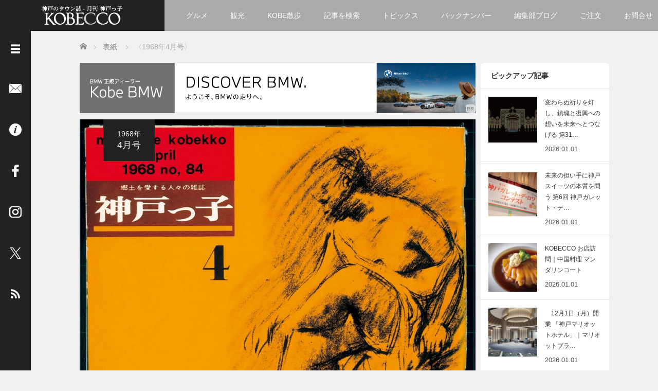

--- FILE ---
content_type: text/html; charset=UTF-8
request_url: https://kobecco.hpg.co.jp/13811/
body_size: 19598
content:
<!DOCTYPE html>
<html lang="ja">
<head>
	<meta charset="UTF-8">
	<meta name="viewport" content="width=device-width, initial-scale=1.0">
	<meta http-equiv="X-UA-Compatible" content="IE=edge">
	
	<title>〈1968年4月号〉 | 神戸っ子</title>
	<meta name="description" content="《立ち読みはコチラ》　■　Second Cover／津高和一　■　神戸っ子’68／撮影＝奈良勝彦　⑦大山道子　⑧鈴木啓示　■　ある集い／兵庫県青年彫刻家集団　■　コウベ・スナップ　■　わたしの意見／山内六郎　…ほか">

	<link rel="profile" href="http://gmpg.org/xfn/11">
	<link rel="pingback" href="https://kobecco.hpg.co.jp/xmlrpc.php">
	
	<meta name='robots' content='max-image-preview:large' />
	<style>img:is([sizes="auto" i], [sizes^="auto," i]) { contain-intrinsic-size: 3000px 1500px }</style>
	<link rel='dns-prefetch' href='//www.googletagmanager.com' />
<link rel="alternate" type="application/rss+xml" title="神戸っ子 &raquo; フィード" href="https://kobecco.hpg.co.jp/feed/" />
<link rel="alternate" type="application/rss+xml" title="神戸っ子 &raquo; コメントフィード" href="https://kobecco.hpg.co.jp/comments/feed/" />
<link rel="alternate" type="application/rss+xml" title="神戸っ子 &raquo; 〈1968年4月号〉 のコメントのフィード" href="https://kobecco.hpg.co.jp/13811/feed/" />
<link rel='stylesheet' id='wp-block-library-css' href='https://kobecco.hpg.co.jp/wp-includes/css/dist/block-library/style.min.css?ver=2.6.1' type='text/css' media='all' />
<style id='wp-block-library-theme-inline-css' type='text/css'>
.wp-block-audio :where(figcaption){color:#555;font-size:13px;text-align:center}.is-dark-theme .wp-block-audio :where(figcaption){color:#ffffffa6}.wp-block-audio{margin:0 0 1em}.wp-block-code{border:1px solid #ccc;border-radius:4px;font-family:Menlo,Consolas,monaco,monospace;padding:.8em 1em}.wp-block-embed :where(figcaption){color:#555;font-size:13px;text-align:center}.is-dark-theme .wp-block-embed :where(figcaption){color:#ffffffa6}.wp-block-embed{margin:0 0 1em}.blocks-gallery-caption{color:#555;font-size:13px;text-align:center}.is-dark-theme .blocks-gallery-caption{color:#ffffffa6}:root :where(.wp-block-image figcaption){color:#555;font-size:13px;text-align:center}.is-dark-theme :root :where(.wp-block-image figcaption){color:#ffffffa6}.wp-block-image{margin:0 0 1em}.wp-block-pullquote{border-bottom:4px solid;border-top:4px solid;color:currentColor;margin-bottom:1.75em}.wp-block-pullquote cite,.wp-block-pullquote footer,.wp-block-pullquote__citation{color:currentColor;font-size:.8125em;font-style:normal;text-transform:uppercase}.wp-block-quote{border-left:.25em solid;margin:0 0 1.75em;padding-left:1em}.wp-block-quote cite,.wp-block-quote footer{color:currentColor;font-size:.8125em;font-style:normal;position:relative}.wp-block-quote:where(.has-text-align-right){border-left:none;border-right:.25em solid;padding-left:0;padding-right:1em}.wp-block-quote:where(.has-text-align-center){border:none;padding-left:0}.wp-block-quote.is-large,.wp-block-quote.is-style-large,.wp-block-quote:where(.is-style-plain){border:none}.wp-block-search .wp-block-search__label{font-weight:700}.wp-block-search__button{border:1px solid #ccc;padding:.375em .625em}:where(.wp-block-group.has-background){padding:1.25em 2.375em}.wp-block-separator.has-css-opacity{opacity:.4}.wp-block-separator{border:none;border-bottom:2px solid;margin-left:auto;margin-right:auto}.wp-block-separator.has-alpha-channel-opacity{opacity:1}.wp-block-separator:not(.is-style-wide):not(.is-style-dots){width:100px}.wp-block-separator.has-background:not(.is-style-dots){border-bottom:none;height:1px}.wp-block-separator.has-background:not(.is-style-wide):not(.is-style-dots){height:2px}.wp-block-table{margin:0 0 1em}.wp-block-table td,.wp-block-table th{word-break:normal}.wp-block-table :where(figcaption){color:#555;font-size:13px;text-align:center}.is-dark-theme .wp-block-table :where(figcaption){color:#ffffffa6}.wp-block-video :where(figcaption){color:#555;font-size:13px;text-align:center}.is-dark-theme .wp-block-video :where(figcaption){color:#ffffffa6}.wp-block-video{margin:0 0 1em}:root :where(.wp-block-template-part.has-background){margin-bottom:0;margin-top:0;padding:1.25em 2.375em}
</style>
<style id='classic-theme-styles-inline-css' type='text/css'>
/*! This file is auto-generated */
.wp-block-button__link{color:#fff;background-color:#32373c;border-radius:9999px;box-shadow:none;text-decoration:none;padding:calc(.667em + 2px) calc(1.333em + 2px);font-size:1.125em}.wp-block-file__button{background:#32373c;color:#fff;text-decoration:none}
</style>
<style id='global-styles-inline-css' type='text/css'>
:root{--wp--preset--aspect-ratio--square: 1;--wp--preset--aspect-ratio--4-3: 4/3;--wp--preset--aspect-ratio--3-4: 3/4;--wp--preset--aspect-ratio--3-2: 3/2;--wp--preset--aspect-ratio--2-3: 2/3;--wp--preset--aspect-ratio--16-9: 16/9;--wp--preset--aspect-ratio--9-16: 9/16;--wp--preset--color--black: #000000;--wp--preset--color--cyan-bluish-gray: #abb8c3;--wp--preset--color--white: #ffffff;--wp--preset--color--pale-pink: #f78da7;--wp--preset--color--vivid-red: #cf2e2e;--wp--preset--color--luminous-vivid-orange: #ff6900;--wp--preset--color--luminous-vivid-amber: #fcb900;--wp--preset--color--light-green-cyan: #7bdcb5;--wp--preset--color--vivid-green-cyan: #00d084;--wp--preset--color--pale-cyan-blue: #8ed1fc;--wp--preset--color--vivid-cyan-blue: #0693e3;--wp--preset--color--vivid-purple: #9b51e0;--wp--preset--gradient--vivid-cyan-blue-to-vivid-purple: linear-gradient(135deg,rgba(6,147,227,1) 0%,rgb(155,81,224) 100%);--wp--preset--gradient--light-green-cyan-to-vivid-green-cyan: linear-gradient(135deg,rgb(122,220,180) 0%,rgb(0,208,130) 100%);--wp--preset--gradient--luminous-vivid-amber-to-luminous-vivid-orange: linear-gradient(135deg,rgba(252,185,0,1) 0%,rgba(255,105,0,1) 100%);--wp--preset--gradient--luminous-vivid-orange-to-vivid-red: linear-gradient(135deg,rgba(255,105,0,1) 0%,rgb(207,46,46) 100%);--wp--preset--gradient--very-light-gray-to-cyan-bluish-gray: linear-gradient(135deg,rgb(238,238,238) 0%,rgb(169,184,195) 100%);--wp--preset--gradient--cool-to-warm-spectrum: linear-gradient(135deg,rgb(74,234,220) 0%,rgb(151,120,209) 20%,rgb(207,42,186) 40%,rgb(238,44,130) 60%,rgb(251,105,98) 80%,rgb(254,248,76) 100%);--wp--preset--gradient--blush-light-purple: linear-gradient(135deg,rgb(255,206,236) 0%,rgb(152,150,240) 100%);--wp--preset--gradient--blush-bordeaux: linear-gradient(135deg,rgb(254,205,165) 0%,rgb(254,45,45) 50%,rgb(107,0,62) 100%);--wp--preset--gradient--luminous-dusk: linear-gradient(135deg,rgb(255,203,112) 0%,rgb(199,81,192) 50%,rgb(65,88,208) 100%);--wp--preset--gradient--pale-ocean: linear-gradient(135deg,rgb(255,245,203) 0%,rgb(182,227,212) 50%,rgb(51,167,181) 100%);--wp--preset--gradient--electric-grass: linear-gradient(135deg,rgb(202,248,128) 0%,rgb(113,206,126) 100%);--wp--preset--gradient--midnight: linear-gradient(135deg,rgb(2,3,129) 0%,rgb(40,116,252) 100%);--wp--preset--font-size--small: 13px;--wp--preset--font-size--medium: 20px;--wp--preset--font-size--large: 36px;--wp--preset--font-size--x-large: 42px;--wp--preset--spacing--20: 0.44rem;--wp--preset--spacing--30: 0.67rem;--wp--preset--spacing--40: 1rem;--wp--preset--spacing--50: 1.5rem;--wp--preset--spacing--60: 2.25rem;--wp--preset--spacing--70: 3.38rem;--wp--preset--spacing--80: 5.06rem;--wp--preset--shadow--natural: 6px 6px 9px rgba(0, 0, 0, 0.2);--wp--preset--shadow--deep: 12px 12px 50px rgba(0, 0, 0, 0.4);--wp--preset--shadow--sharp: 6px 6px 0px rgba(0, 0, 0, 0.2);--wp--preset--shadow--outlined: 6px 6px 0px -3px rgba(255, 255, 255, 1), 6px 6px rgba(0, 0, 0, 1);--wp--preset--shadow--crisp: 6px 6px 0px rgba(0, 0, 0, 1);}:where(.is-layout-flex){gap: 0.5em;}:where(.is-layout-grid){gap: 0.5em;}body .is-layout-flex{display: flex;}.is-layout-flex{flex-wrap: wrap;align-items: center;}.is-layout-flex > :is(*, div){margin: 0;}body .is-layout-grid{display: grid;}.is-layout-grid > :is(*, div){margin: 0;}:where(.wp-block-columns.is-layout-flex){gap: 2em;}:where(.wp-block-columns.is-layout-grid){gap: 2em;}:where(.wp-block-post-template.is-layout-flex){gap: 1.25em;}:where(.wp-block-post-template.is-layout-grid){gap: 1.25em;}.has-black-color{color: var(--wp--preset--color--black) !important;}.has-cyan-bluish-gray-color{color: var(--wp--preset--color--cyan-bluish-gray) !important;}.has-white-color{color: var(--wp--preset--color--white) !important;}.has-pale-pink-color{color: var(--wp--preset--color--pale-pink) !important;}.has-vivid-red-color{color: var(--wp--preset--color--vivid-red) !important;}.has-luminous-vivid-orange-color{color: var(--wp--preset--color--luminous-vivid-orange) !important;}.has-luminous-vivid-amber-color{color: var(--wp--preset--color--luminous-vivid-amber) !important;}.has-light-green-cyan-color{color: var(--wp--preset--color--light-green-cyan) !important;}.has-vivid-green-cyan-color{color: var(--wp--preset--color--vivid-green-cyan) !important;}.has-pale-cyan-blue-color{color: var(--wp--preset--color--pale-cyan-blue) !important;}.has-vivid-cyan-blue-color{color: var(--wp--preset--color--vivid-cyan-blue) !important;}.has-vivid-purple-color{color: var(--wp--preset--color--vivid-purple) !important;}.has-black-background-color{background-color: var(--wp--preset--color--black) !important;}.has-cyan-bluish-gray-background-color{background-color: var(--wp--preset--color--cyan-bluish-gray) !important;}.has-white-background-color{background-color: var(--wp--preset--color--white) !important;}.has-pale-pink-background-color{background-color: var(--wp--preset--color--pale-pink) !important;}.has-vivid-red-background-color{background-color: var(--wp--preset--color--vivid-red) !important;}.has-luminous-vivid-orange-background-color{background-color: var(--wp--preset--color--luminous-vivid-orange) !important;}.has-luminous-vivid-amber-background-color{background-color: var(--wp--preset--color--luminous-vivid-amber) !important;}.has-light-green-cyan-background-color{background-color: var(--wp--preset--color--light-green-cyan) !important;}.has-vivid-green-cyan-background-color{background-color: var(--wp--preset--color--vivid-green-cyan) !important;}.has-pale-cyan-blue-background-color{background-color: var(--wp--preset--color--pale-cyan-blue) !important;}.has-vivid-cyan-blue-background-color{background-color: var(--wp--preset--color--vivid-cyan-blue) !important;}.has-vivid-purple-background-color{background-color: var(--wp--preset--color--vivid-purple) !important;}.has-black-border-color{border-color: var(--wp--preset--color--black) !important;}.has-cyan-bluish-gray-border-color{border-color: var(--wp--preset--color--cyan-bluish-gray) !important;}.has-white-border-color{border-color: var(--wp--preset--color--white) !important;}.has-pale-pink-border-color{border-color: var(--wp--preset--color--pale-pink) !important;}.has-vivid-red-border-color{border-color: var(--wp--preset--color--vivid-red) !important;}.has-luminous-vivid-orange-border-color{border-color: var(--wp--preset--color--luminous-vivid-orange) !important;}.has-luminous-vivid-amber-border-color{border-color: var(--wp--preset--color--luminous-vivid-amber) !important;}.has-light-green-cyan-border-color{border-color: var(--wp--preset--color--light-green-cyan) !important;}.has-vivid-green-cyan-border-color{border-color: var(--wp--preset--color--vivid-green-cyan) !important;}.has-pale-cyan-blue-border-color{border-color: var(--wp--preset--color--pale-cyan-blue) !important;}.has-vivid-cyan-blue-border-color{border-color: var(--wp--preset--color--vivid-cyan-blue) !important;}.has-vivid-purple-border-color{border-color: var(--wp--preset--color--vivid-purple) !important;}.has-vivid-cyan-blue-to-vivid-purple-gradient-background{background: var(--wp--preset--gradient--vivid-cyan-blue-to-vivid-purple) !important;}.has-light-green-cyan-to-vivid-green-cyan-gradient-background{background: var(--wp--preset--gradient--light-green-cyan-to-vivid-green-cyan) !important;}.has-luminous-vivid-amber-to-luminous-vivid-orange-gradient-background{background: var(--wp--preset--gradient--luminous-vivid-amber-to-luminous-vivid-orange) !important;}.has-luminous-vivid-orange-to-vivid-red-gradient-background{background: var(--wp--preset--gradient--luminous-vivid-orange-to-vivid-red) !important;}.has-very-light-gray-to-cyan-bluish-gray-gradient-background{background: var(--wp--preset--gradient--very-light-gray-to-cyan-bluish-gray) !important;}.has-cool-to-warm-spectrum-gradient-background{background: var(--wp--preset--gradient--cool-to-warm-spectrum) !important;}.has-blush-light-purple-gradient-background{background: var(--wp--preset--gradient--blush-light-purple) !important;}.has-blush-bordeaux-gradient-background{background: var(--wp--preset--gradient--blush-bordeaux) !important;}.has-luminous-dusk-gradient-background{background: var(--wp--preset--gradient--luminous-dusk) !important;}.has-pale-ocean-gradient-background{background: var(--wp--preset--gradient--pale-ocean) !important;}.has-electric-grass-gradient-background{background: var(--wp--preset--gradient--electric-grass) !important;}.has-midnight-gradient-background{background: var(--wp--preset--gradient--midnight) !important;}.has-small-font-size{font-size: var(--wp--preset--font-size--small) !important;}.has-medium-font-size{font-size: var(--wp--preset--font-size--medium) !important;}.has-large-font-size{font-size: var(--wp--preset--font-size--large) !important;}.has-x-large-font-size{font-size: var(--wp--preset--font-size--x-large) !important;}
:where(.wp-block-post-template.is-layout-flex){gap: 1.25em;}:where(.wp-block-post-template.is-layout-grid){gap: 1.25em;}
:where(.wp-block-columns.is-layout-flex){gap: 2em;}:where(.wp-block-columns.is-layout-grid){gap: 2em;}
:root :where(.wp-block-pullquote){font-size: 1.5em;line-height: 1.6;}
</style>
<link rel='stylesheet' id='parent-style-css' href='https://kobecco.hpg.co.jp/wp-content/themes/focus_tcd030/style.css?ver=2.6.1' type='text/css' media='all' />
<link rel='stylesheet' id='_tk-bootstrap-wp-css' href='https://kobecco.hpg.co.jp/wp-content/themes/focus_tcd030/includes/css/bootstrap-wp.css?ver=2.6.1' type='text/css' media='all' />
<link rel='stylesheet' id='_tk-bootstrap-css' href='https://kobecco.hpg.co.jp/wp-content/themes/focus_tcd030/includes/resources/bootstrap/css/bootstrap.min.css?ver=2.6.1' type='text/css' media='all' />
<link rel='stylesheet' id='_tk-font-awesome-css' href='https://kobecco.hpg.co.jp/wp-content/themes/focus_tcd030/includes/css/font-awesome.min.css?ver=4.1.0' type='text/css' media='all' />
<link rel='stylesheet' id='_tk-style-css' href='https://kobecco.hpg.co.jp/wp-content/themes/kobecco_hpg/style.css?ver=2.6.1' type='text/css' media='all' />
<link rel='stylesheet' id='sns-button-css' href='https://kobecco.hpg.co.jp/wp-content/themes/focus_tcd030/sns-button.css?ver=2.6.1' type='text/css' media='all' />
<link rel='stylesheet' id='fancybox-css' href='https://kobecco.hpg.co.jp/wp-content/plugins/easy-fancybox/fancybox/1.5.4/jquery.fancybox.min.css?ver=2.6.1' type='text/css' media='screen' />
<style id='fancybox-inline-css' type='text/css'>
#fancybox-outer{background:#ffffff}#fancybox-content{background:#ffffff;border-color:#ffffff;color:#000000;}#fancybox-title,#fancybox-title-float-main{color:#fff}
</style>
<script type="text/javascript" src="https://kobecco.hpg.co.jp/wp-content/plugins/qa-heatmap-analytics/js/polyfill/object_assign.js?ver=5.1.1.0" id="qahm-polyfill-object-assign-js"></script>
<script type="text/javascript" src="https://kobecco.hpg.co.jp/wp-content/plugins/qa-heatmap-analytics/cookie-consent-qtag.php?cookie_consent=yes&amp;ver=5.1.1.0" id="qahm-cookie-consent-qtag-js"></script>
<script type="text/javascript" src="https://kobecco.hpg.co.jp/wp-includes/js/jquery/jquery.min.js?ver=3.7.1" id="jquery-core-js"></script>
<script type="text/javascript" src="https://kobecco.hpg.co.jp/wp-includes/js/jquery/jquery-migrate.min.js?ver=3.4.1" id="jquery-migrate-js"></script>
<script type="text/javascript" src="https://kobecco.hpg.co.jp/wp-content/themes/kobecco_hpg/js/post_list.js?ver=6.8.3" id="hpg-post-list-script-js"></script>
<script type="text/javascript" src="https://kobecco.hpg.co.jp/wp-content/themes/focus_tcd030/includes/resources/bootstrap/js/bootstrap.min.js?ver=6.8.3" id="_tk-bootstrapjs-js"></script>
<script type="text/javascript" src="https://kobecco.hpg.co.jp/wp-content/themes/focus_tcd030/includes/js/bootstrap-wp.js?ver=6.8.3" id="_tk-bootstrapwp-js"></script>

<!-- Site Kit によって追加された Google タグ（gtag.js）スニペット -->
<!-- Google アナリティクス スニペット (Site Kit が追加) -->
<script type="text/javascript" src="https://www.googletagmanager.com/gtag/js?id=G-RMTDJR194M" id="google_gtagjs-js" async></script>
<script type="text/javascript" id="google_gtagjs-js-after">
/* <![CDATA[ */
window.dataLayer = window.dataLayer || [];function gtag(){dataLayer.push(arguments);}
gtag("set","linker",{"domains":["kobecco.hpg.co.jp"]});
gtag("js", new Date());
gtag("set", "developer_id.dZTNiMT", true);
gtag("config", "G-RMTDJR194M");
/* ]]> */
</script>
<link rel="https://api.w.org/" href="https://kobecco.hpg.co.jp/wp-json/" /><link rel="alternate" title="JSON" type="application/json" href="https://kobecco.hpg.co.jp/wp-json/wp/v2/posts/13811" /><link rel="canonical" href="https://kobecco.hpg.co.jp/13811/" />
<link rel='shortlink' href='https://kobecco.hpg.co.jp/?p=13811' />
<link rel="alternate" title="oEmbed (JSON)" type="application/json+oembed" href="https://kobecco.hpg.co.jp/wp-json/oembed/1.0/embed?url=https%3A%2F%2Fkobecco.hpg.co.jp%2F13811%2F" />
<link rel="alternate" title="oEmbed (XML)" type="text/xml+oembed" href="https://kobecco.hpg.co.jp/wp-json/oembed/1.0/embed?url=https%3A%2F%2Fkobecco.hpg.co.jp%2F13811%2F&#038;format=xml" />
<meta name="generator" content="Site Kit by Google 1.168.0" />  
        <script>  
        var qahmz  = qahmz || {};  
        qahmz.initDate   = new Date();  
        qahmz.domloaded = false;  
        document.addEventListener("DOMContentLoaded",function() {  
            qahmz.domloaded = true;  
        });  
        qahmz.xdm        = "co.jp";  
        qahmz.cookieMode = true;  
        qahmz.debug = false;  
        qahmz.tracking_id = "797973211eee2e7b";  
        qahmz.send_interval = 3000;  
        qahmz.ajaxurl = "https://kobecco.hpg.co.jp/wp-content/plugins/qa-heatmap-analytics/qahm-ajax.php";  
        qahmz.tracking_hash = "2333602ce8e5cced";  
        </script>
          
        <script src="https://kobecco.hpg.co.jp/wp-content/qa-zero-data/qtag_js/797973211eee2e7b/qtag.js" async></script>  
        <link rel="icon" href="https://kobecco.hpg.co.jp/wp-content/uploads/2016/05/cropped-favicon-32x32.png" sizes="32x32" />
<link rel="icon" href="https://kobecco.hpg.co.jp/wp-content/uploads/2016/05/cropped-favicon-192x192.png" sizes="192x192" />
<link rel="apple-touch-icon" href="https://kobecco.hpg.co.jp/wp-content/uploads/2016/05/cropped-favicon-180x180.png" />
<meta name="msapplication-TileImage" content="https://kobecco.hpg.co.jp/wp-content/uploads/2016/05/cropped-favicon-270x270.png" />
	<link rel="stylesheet" href="https://kobecco.hpg.co.jp/wp-content/themes/focus_tcd030/focus.css?ver=2.6.1" type="text/css" />
		<link rel="stylesheet" href="https://kobecco.hpg.co.jp/wp-content/themes/kobecco_hpg/kobecco_hpg.css" type="text/css" />
	<link rel="stylesheet" href="//maxcdn.bootstrapcdn.com/font-awesome/4.3.0/css/font-awesome.min.css">

		<script type="text/javascript" src="https://kobecco.hpg.co.jp/wp-content/themes/focus_tcd030/js/jscript.js"></script>
	<script src="https://kobecco.hpg.co.jp/wp-content/themes/focus_tcd030/js/comment.js?ver=2.6.1"></script>
	<link rel="stylesheet" href="https://kobecco.hpg.co.jp/wp-content/themes/focus_tcd030/comment-style.css" type="text/css" />
		<link rel="stylesheet" href="https://kobecco.hpg.co.jp/wp-content/themes/kobecco_hpg/css/jquery.mCustomScrollbar.min.css" type="text/css" />

	<!-- 国際言語対応 -->
									<link rel="alternate" hreflang="ja" href="https://kobecco.hpg.co.jp/13811/">
						

	<style type="text/css">
		body{
			font-size: 14px;
		}

		#logo_image #logo{
			text-align: center		}

		.mCSB_scrollTools .mCSB_draggerRail{
			background-color: rgb(100,100,100);
		}

		.mCSB_scrollTools .mCSB_dragger .mCSB_dragger_bar{
			background-color: #444444;
		}

		#sidebar, .social-wrap, .logo-wrap, .article-time{
			background-color:#222222;
		}

		#navbar{
			background:#AAAAAA;
		}

		.navbar-shadow-right{
			box-shadow: inset -40px 0 40px -7px #AAAAAA;
		}

		.navbar-shadow-left{
			box-shadow: inset 40px 0 40px -7px #AAAAAA;
		}

		.post-links div{
			background-color:#AAAAAA;
			color:white;
		}


		.post-links div:hover{
			background-color:#222222;
			color:white;
		}

		.tile .read-more:hover{
			background:#222222;
		}

		.tile .read-more{
			background:#AAAAAA;
		}

		ul.nav li a:hover{
			background:transparent;
			color:#222222;
		}

			@-webkit-keyframes shine {
				100% {
					left: 125%;
				}
			}
			@keyframes shine {
				100% {
					left: 125%;
				}
			}

		.hover-tile{
			border-radius:6px;

			
					}

		#related_posts .hover-tile {
				-ms-transform: translate(0px, 0px);
				-webkit-transform: translate(0px, 0px);
				transform: translate(0px, 0px);
				-ms-transform: scale(1, 1);
				-webkit-transform: scale(1, 1);
				transform: scale(1, 1);
		}

					.hover-tile .img-wrap{
				position: relative;
				overflow:hidden;

			  -moz-transition:    all .75s;
			  -webkit-transition: all .75s;
			  -o-transition:      all .75s;
			  -ms-transition:     all .75s;
			  transition:         all .75s;
			}

			.hover-tile .img-wrap:hover{
				filter: grayscale(100%);
				-webkit-filter: grayscale(100%);
			}

			.hover-tile .img-wrap::before{
				position: absolute;
				top: 0;
				left: -75%;
				z-index: 2;
				display: block;
				content: '';
				width: 50%;
				height: 100%;
				background: -webkit-linear-gradient(left, rgba(255,255,255,0) 0%, rgba(255,255,255,.3) 100%);
				background: linear-gradient(to right, rgba(255,255,255,0) 0%, rgba(255,255,255,.3) 100%);
				-webkit-transform: skewX(-25deg);
				transform: skewX(-25deg);
			}

			.hover-tile .img-wrap:hover::before{
				-webkit-animation: shine .75s;
				animation: shine .75s;
			}
		
		
		







			.example-image-1 div{
				position: relative;
				overflow:hidden;

			  -moz-transition:    all .75s;
			  -webkit-transition: all .75s;
			  -o-transition:      all .75s;
			  -ms-transition:     all .75s;
			  transition:         all .75s;
			}

			.example-image-1 div::before{
				filter: grayscale(100%);
				-webkit-filter: grayscale(100%);
			}

			.example-image-1 div:hover::before{
				position: absolute;
				top: 0;
				left: -75%;
				z-index: 2;
				display: block;
				content: '';
				width: 50%;
				height: 100%;
				background: -webkit-linear-gradient(left, rgba(255,255,255,0) 0%, rgba(255,255,255,.3) 100%);
				background: linear-gradient(to right, rgba(255,255,255,0) 0%, rgba(255,255,255,.3) 100%);
				-webkit-transform: skewX(-25deg);
				transform: skewX(-25deg);
			}

			.example-image-2 img {
			  -moz-transition:    all .75s;
			  -webkit-transition: all .75s;
			  -o-transition:      all .75s;
			  -ms-transition:     all .75s;
			  transition:         all .75s;
			}
			.example-image-2 img:hover {
				opacity: 0.6;
			}

			.example-image-3 img:hover{
				-ms-transform: scale(1.3, 1.3);
				-webkit-transform: scale(1.3, 1.3);
				transform: scale(1.3, 1.3);
			}








		.show-tile{
			opacity: 1 !important;

			-ms-transform: none;
			-webkit-transform: none;
			transform: none;
		}



	</style>
	<!-- Google Tag Manager -->
<script>(function(w,d,s,l,i){w[l]=w[l]||[];w[l].push({'gtm.start':
new Date().getTime(),event:'gtm.js'});var f=d.getElementsByTagName(s)[0],
j=d.createElement(s),dl=l!='dataLayer'?'&l='+l:'';j.async=true;j.src=
'https://www.googletagmanager.com/gtm.js?id='+i+dl;f.parentNode.insertBefore(j,f);
})(window,document,'script','dataLayer','GTM-NMMNFVT');</script>
<!-- End Google Tag Manager -->
			
</head>

<body class="wp-singular post-template-default single single-post postid-13811 single-format-standard wp-embed-responsive wp-theme-focus_tcd030 wp-child-theme-kobecco_hpg group-blog">
		<!-- Google Tag Manager (noscript) -->
<noscript><iframe src="https://www.googletagmanager.com/ns.html?id=GTM-NMMNFVT"
height="0" width="0" style="display:none;visibility:hidden"></iframe></noscript>
<!-- End Google Tag Manager (noscript) -->
	<div id="sp_menu_hpg">
		<div id="sp_menu_btn-wrap">
			<div id="sp_open-left-menu" class="social-button sp_social-button"><img src="https://kobecco.hpg.co.jp/wp-content/themes/focus_tcd030/images/menu.png" style='height:24px; padding-top:6px;' alt="メニューを開く" /></div>
			<div id="sp_close-left-menu" class="social-button sp_social-button" style="display:none"><img src="https://kobecco.hpg.co.jp/wp-content/themes/focus_tcd030/images/cross.png" style='height:24px; padding-top:6px;' alt="メニューを閉じる" /></div>
		</div>
		<div id="sp_menu_body-wrap">
			<div class="menu-menu_side-container"><ul id="menu-menu_side" class="menu"><li id="menu-item-4" class="menu-item menu-item-type-custom menu-item-object-custom menu-item-home menu-item-4"><a href="https://kobecco.hpg.co.jp/">ホーム</a></li>
<li id="menu-item-906" class="menu-item menu-item-type-taxonomy menu-item-object-category menu-item-906"><a href="https://kobecco.hpg.co.jp/category/topics/">トピックス</a></li>
<li id="menu-item-4405" class="menu-item menu-item-type-taxonomy menu-item-object-category menu-item-4405"><a href="https://kobecco.hpg.co.jp/category/kobewalk/">KOBE散歩</a></li>
<li id="menu-item-787" class="menu-item menu-item-type-post_type menu-item-object-page menu-item-787"><a href="https://kobecco.hpg.co.jp/categories/">記事を検索</a></li>
<li id="menu-item-23145" class="menu-item menu-item-type-post_type menu-item-object-page menu-item-23145"><a href="https://kobecco.hpg.co.jp/chronology/">バックナンバー</a></li>
<li id="menu-item-35420" class="menu-item menu-item-type-custom menu-item-object-custom menu-item-35420"><a href="https://kobecco.hpg.co.jp/blog/">編集部ブログ</a></li>
<li id="menu-item-53" class="menu-item menu-item-type-post_type menu-item-object-page menu-item-53"><a href="https://kobecco.hpg.co.jp/members/">「神戸っ子」会員企業</a></li>
<li id="menu-item-48460" class="menu-item menu-item-type-post_type menu-item-object-page menu-item-48460"><a href="https://kobecco.hpg.co.jp/order/orderform/">ご注文フォーム</a></li>
<li id="menu-item-42" class="menu-item menu-item-type-post_type menu-item-object-page menu-item-42"><a href="https://kobecco.hpg.co.jp/order/">ご購入方法について</a></li>
<li id="menu-item-46" class="menu-item menu-item-type-post_type menu-item-object-page menu-item-46"><a href="https://kobecco.hpg.co.jp/placing/">掲載・広告について</a></li>
<li id="menu-item-62" class="menu-item menu-item-type-post_type menu-item-object-page menu-item-62"><a href="https://kobecco.hpg.co.jp/contact/">ご意見・お問い合わせ</a></li>
<li id="menu-item-786" class="menu-item menu-item-type-post_type menu-item-object-page menu-item-786"><a href="https://kobecco.hpg.co.jp/overview/">「神戸っ子」とは</a></li>
<li id="menu-item-65" class="menu-item menu-item-type-post_type menu-item-object-page menu-item-65"><a href="https://kobecco.hpg.co.jp/profile/">会社概要</a></li>
<li id="menu-item-776" class="menu-item menu-item-type-post_type menu-item-object-page menu-item-776"><a href="https://kobecco.hpg.co.jp/sitepolicy/">サイトポリシー</a></li>
<li id="menu-item-97846" class="menu-item menu-item-type-post_type menu-item-object-page menu-item-97846"><a href="https://kobecco.hpg.co.jp/handling_of_personal_information/">個人情報の取扱いについて</a></li>
<li id="menu-item-904" class="menu-item menu-item-type-post_type menu-item-object-page menu-item-904"><a href="https://kobecco.hpg.co.jp/legality/">特定商取引法に基づく表記</a></li>
<li id="menu-item-153" class="sidenav_facebook menu-item menu-item-type-custom menu-item-object-custom menu-item-153"><a target="_blank" href="https://www.facebook.com/kobecco/">Facebook</a></li>
<li id="menu-item-8242" class="sidenav_instagram menu-item menu-item-type-custom menu-item-object-custom menu-item-8242"><a target="_blank" href="https://www.instagram.com/kobecco1961/">Instagram</a></li>
</ul></div>			<form role="search" method="get" class="search-form" action="https://kobecco.hpg.co.jp/">
  <div class="input-group search-input-group">
    <input type="search" name="s" class="search-field form-control" placeholder="Search &hellip;" value="" title="Search for:">
    <span class="input-group-btn">
      <button class="btn btn-default search-submit" type="submit" value="Search">
        <i class="fa fa-search"></i>
      </button>
    </span>
  </div>
</form>		</div>
	</div>
<header id="masthead" class="site-header"><!-- role="banner" -->
	<div class="container-fluid">
		<div class="row navbar-wrap">
				<div id="logo-wrap" class="col-sm-3 text-center logo-wrap">
					<div id='logo_image'>
<div id="logo" style="top:0px; left:0px;"><a href=" https://kobecco.hpg.co.jp/" title="神戸っ子" data-label="神戸っ子"><img src="https://kobecco.hpg.co.jp/wp-content/uploads/tcd-w/logo.png?1768992509" alt="神戸っ子" title="神戸っ子" /></a></div>
</div>
				</div>
			<div class="col-sm-9 menu-wrap">
				<div id="navbar" class="navbar">
					<!-- The WordPress Menu goes here -->
					<div class="menu-menu_header-container"><ul id="main-menu" class="nav navbar-nav"><li id="menu-item-44284" class="menu-item menu-item-type-taxonomy menu-item-object-category menu-item-44284"><a href="https://kobecco.hpg.co.jp/category/gourmet/">グルメ</a></li>
<li id="menu-item-44285" class="menu-item menu-item-type-taxonomy menu-item-object-category menu-item-44285"><a href="https://kobecco.hpg.co.jp/category/sightseeing/">観光</a></li>
<li id="menu-item-4404" class="menu-item menu-item-type-taxonomy menu-item-object-category menu-item-4404"><a href="https://kobecco.hpg.co.jp/category/kobewalk/">KOBE散歩</a></li>
<li id="menu-item-752" class="menu-item menu-item-type-post_type menu-item-object-page menu-item-has-children menu-item-752"><a href="https://kobecco.hpg.co.jp/categories/">記事を検索</a>
<ul class="sub-menu">
	<li id="menu-item-4231" class="menu-item menu-item-type-post_type menu-item-object-page menu-item-4231"><a href="https://kobecco.hpg.co.jp/categories/">カテゴリ一覧</a></li>
	<li id="menu-item-34996" class="menu-item menu-item-type-taxonomy menu-item-object-category menu-item-34996"><a href="https://kobecco.hpg.co.jp/category/selection/">KOBECCO Selection</a></li>
	<li id="menu-item-19" class="menu-item menu-item-type-taxonomy menu-item-object-category menu-item-19"><a href="https://kobecco.hpg.co.jp/category/gourmet/">グルメ</a></li>
	<li id="menu-item-86" class="menu-item menu-item-type-taxonomy menu-item-object-category menu-item-86"><a href="https://kobecco.hpg.co.jp/category/stylish/">お洒落・ファッション</a></li>
	<li id="menu-item-4266" class="menu-item menu-item-type-taxonomy menu-item-object-category menu-item-4266"><a href="https://kobecco.hpg.co.jp/category/enjoy/">楽しむ</a></li>
	<li id="menu-item-4238" class="menu-item menu-item-type-taxonomy menu-item-object-category menu-item-4238"><a href="https://kobecco.hpg.co.jp/category/sightseeing/">観光</a></li>
	<li id="menu-item-22" class="menu-item menu-item-type-taxonomy menu-item-object-category menu-item-22"><a href="https://kobecco.hpg.co.jp/category/culture/">文化・芸術・音楽</a></li>
	<li id="menu-item-4237" class="menu-item menu-item-type-taxonomy menu-item-object-category menu-item-4237"><a href="https://kobecco.hpg.co.jp/category/living/">住環境</a></li>
	<li id="menu-item-24" class="menu-item menu-item-type-taxonomy menu-item-object-category menu-item-24"><a href="https://kobecco.hpg.co.jp/category/town/">街</a></li>
	<li id="menu-item-66" class="menu-item menu-item-type-taxonomy menu-item-object-category menu-item-66"><a href="https://kobecco.hpg.co.jp/category/person/">人</a></li>
</ul>
</li>
<li id="menu-item-905" class="menu-item menu-item-type-taxonomy menu-item-object-category menu-item-905"><a href="https://kobecco.hpg.co.jp/category/topics/">トピックス</a></li>
<li id="menu-item-23146" class="menu-item menu-item-type-post_type menu-item-object-page menu-item-23146"><a href="https://kobecco.hpg.co.jp/chronology/">バックナンバー</a></li>
<li id="menu-item-35419" class="menu-item menu-item-type-custom menu-item-object-custom menu-item-35419"><a href="https://kobecco.hpg.co.jp/blog/">編集部ブログ</a></li>
<li id="menu-item-48459" class="menu-item menu-item-type-post_type menu-item-object-page menu-item-48459"><a href="https://kobecco.hpg.co.jp/order/orderform/">ご注文</a></li>
<li id="menu-item-756" class="menu-item menu-item-type-post_type menu-item-object-page menu-item-has-children menu-item-756"><a href="https://kobecco.hpg.co.jp/contact/">お問合せ</a>
<ul class="sub-menu">
	<li id="menu-item-972" class="menu-item menu-item-type-post_type menu-item-object-page menu-item-972"><a href="https://kobecco.hpg.co.jp/order/">ご購入方法について</a></li>
	<li id="menu-item-973" class="menu-item menu-item-type-post_type menu-item-object-page menu-item-973"><a href="https://kobecco.hpg.co.jp/placing/">掲載・広告について</a></li>
</ul>
</li>
<li id="menu-item-677" class="menu-item menu-item-type-post_type menu-item-object-page menu-item-has-children menu-item-677"><a href="https://kobecco.hpg.co.jp/overview/">神戸っ子とは</a>
<ul class="sub-menu">
	<li id="menu-item-784" class="menu-item menu-item-type-post_type menu-item-object-page menu-item-784"><a href="https://kobecco.hpg.co.jp/profile/">会社概要</a></li>
	<li id="menu-item-785" class="menu-item menu-item-type-post_type menu-item-object-page menu-item-785"><a href="https://kobecco.hpg.co.jp/sitepolicy/">サイトポリシー</a></li>
</ul>
</li>
</ul></div>					<div class="navbar-shadow-right hidden-sm hidden-md hidden-lg"></div>
					<div class="navbar-shadow-left hidden-sm hidden-md hidden-lg"></div>

					<div id="arrow-right" class="arrow-right hidden-sm hidden-md hidden-lg">
						<span class="fa fa-angle-right"></span>
					</div>

					<div id="arrow-left" style="display:none" class="arrow-left hidden-sm hidden-md hidden-lg">
						<span class="fa fa-angle-left"></span>
					</div>
				</div><!-- .navbar -->

			</div>
		</div>
	</div><!-- .container -->
</header><!-- #masthead -->


<div id="sidebar">

  <div class="social-wrap">
    <div id="open-left-menu" class="social-button"><img src="https://kobecco.hpg.co.jp/wp-content/themes/focus_tcd030/images/menu.png" style='height:24px; padding-top:6px;' alt="メニューを開く" /></div>
    <div id="close-left-menu" class="social-button" style="display:none"><img src="https://kobecco.hpg.co.jp/wp-content/themes/focus_tcd030/images/cross.png" style='height:24px; padding-top:6px;' alt="メニューを閉じる" /></div>


  <a href="https://kobecco.hpg.co.jp/contact/">
	<div class="social-button"><img src="https://kobecco.hpg.co.jp/wp-content/themes/kobecco_hpg/img/common/side_contact.png" alt="お問い合わせ" /></div>
  </a>

  <a href="https://kobecco.hpg.co.jp/overview/">
	<div class="social-button"><img src="https://kobecco.hpg.co.jp/wp-content/themes/kobecco_hpg/img/common/side_overview.png" alt="「神戸っ子」とは" /></div>
  </a>

          <a href="https://www.facebook.com/kobecco/" target="_blank" id="sideli_facebook">
        <div class="social-button"><img src="https://kobecco.hpg.co.jp/wp-content/themes/focus_tcd030/images/facebook.png" alt="Facebookへ" /></div>
      </a>
    
  <a href="https://www.instagram.com/kobecco1961/" target="_blank" id="sideli_instagram">
	<div class="social-button"><img src="https://kobecco.hpg.co.jp/wp-content/themes/kobecco_hpg/img/common/side_instagram.png" alt="instagramへ" /></div>
  </a>

          <a href="https://twitter.com/kobecco_kobe" target="_blank" id="sideli_twitter">
        <div class="social-button"><img src="https://kobecco.hpg.co.jp/wp-content/themes/kobecco_hpg/img/common/side_x.svg" alt="X(旧Twitter)へ" /></div>
      </a>
    
    
          <a href="https://kobecco.hpg.co.jp/feed/">
        <div class="social-button"><img src="https://kobecco.hpg.co.jp/wp-content/themes/focus_tcd030/images/rss.png" style="width:18px" alt="RSSはこちら" /></div>
      </a>
      </div>

  <div class="widget-wrap">
    				<a href="https://kobecco.hpg.co.jp/105372/" style="color: rgb(255, 255, 255); text-decoration: none;">
					<div style="padding:20px 30px 20px 30px; line-height:24px">
						<img width="770" height="699" src="https://kobecco.hpg.co.jp/wp-content/uploads/2025/12/20260100101.jpg" class="attachment-size3 size-size3 wp-post-image" alt="" decoding="async" loading="lazy" srcset="https://kobecco.hpg.co.jp/wp-content/uploads/2025/12/20260100101.jpg 770w, https://kobecco.hpg.co.jp/wp-content/uploads/2025/12/20260100101-690x626.jpg 690w" sizes="auto, (max-width: 770px) 100vw, 770px" /><br/><br/>
						《立ち読みはコチラ》　インタビュー：行定 勲＜映画監督＞、久元 喜造＜神戸市長＞、八田 昌樹＜一般社団法人 兵庫県医師会会長＞　特集：清流せせらぐ“住吉”					</div>
				</a>
				<div style="border-top:1px solid #444444; height:20px"></div>
				<aside id="nav_menu-4" class="widget widget_nav_menu"><div class="menu-menu_side-container"><ul id="menu-menu_side-1" class="menu"><li class="menu-item menu-item-type-custom menu-item-object-custom menu-item-home menu-item-4"><a href="https://kobecco.hpg.co.jp/">ホーム</a></li>
<li class="menu-item menu-item-type-taxonomy menu-item-object-category menu-item-906"><a href="https://kobecco.hpg.co.jp/category/topics/">トピックス</a></li>
<li class="menu-item menu-item-type-taxonomy menu-item-object-category menu-item-4405"><a href="https://kobecco.hpg.co.jp/category/kobewalk/">KOBE散歩</a></li>
<li class="menu-item menu-item-type-post_type menu-item-object-page menu-item-787"><a href="https://kobecco.hpg.co.jp/categories/">記事を検索</a></li>
<li class="menu-item menu-item-type-post_type menu-item-object-page menu-item-23145"><a href="https://kobecco.hpg.co.jp/chronology/">バックナンバー</a></li>
<li class="menu-item menu-item-type-custom menu-item-object-custom menu-item-35420"><a href="https://kobecco.hpg.co.jp/blog/">編集部ブログ</a></li>
<li class="menu-item menu-item-type-post_type menu-item-object-page menu-item-53"><a href="https://kobecco.hpg.co.jp/members/">「神戸っ子」会員企業</a></li>
<li class="menu-item menu-item-type-post_type menu-item-object-page menu-item-48460"><a href="https://kobecco.hpg.co.jp/order/orderform/">ご注文フォーム</a></li>
<li class="menu-item menu-item-type-post_type menu-item-object-page menu-item-42"><a href="https://kobecco.hpg.co.jp/order/">ご購入方法について</a></li>
<li class="menu-item menu-item-type-post_type menu-item-object-page menu-item-46"><a href="https://kobecco.hpg.co.jp/placing/">掲載・広告について</a></li>
<li class="menu-item menu-item-type-post_type menu-item-object-page menu-item-62"><a href="https://kobecco.hpg.co.jp/contact/">ご意見・お問い合わせ</a></li>
<li class="menu-item menu-item-type-post_type menu-item-object-page menu-item-786"><a href="https://kobecco.hpg.co.jp/overview/">「神戸っ子」とは</a></li>
<li class="menu-item menu-item-type-post_type menu-item-object-page menu-item-65"><a href="https://kobecco.hpg.co.jp/profile/">会社概要</a></li>
<li class="menu-item menu-item-type-post_type menu-item-object-page menu-item-776"><a href="https://kobecco.hpg.co.jp/sitepolicy/">サイトポリシー</a></li>
<li class="menu-item menu-item-type-post_type menu-item-object-page menu-item-97846"><a href="https://kobecco.hpg.co.jp/handling_of_personal_information/">個人情報の取扱いについて</a></li>
<li class="menu-item menu-item-type-post_type menu-item-object-page menu-item-904"><a href="https://kobecco.hpg.co.jp/legality/">特定商取引法に基づく表記</a></li>
<li class="sidenav_facebook menu-item menu-item-type-custom menu-item-object-custom menu-item-153"><a target="_blank" href="https://www.facebook.com/kobecco/">Facebook</a></li>
<li class="sidenav_instagram menu-item menu-item-type-custom menu-item-object-custom menu-item-8242"><a target="_blank" href="https://www.instagram.com/kobecco1961/">Instagram</a></li>
</ul></div></aside><aside id="search-4" class="widget widget_search"><form role="search" method="get" class="search-form" action="https://kobecco.hpg.co.jp/">
  <div class="input-group search-input-group">
    <input type="search" name="s" class="search-field form-control" placeholder="Search &hellip;" value="" title="Search for:">
    <span class="input-group-btn">
      <button class="btn btn-default search-submit" type="submit" value="Search">
        <i class="fa fa-search"></i>
      </button>
    </span>
  </div>
</form></aside>    <div style="height:40px"></div>
  </div>

</div>

<div class="main-content">
	<div class="container-fluid">
		<div class="row">
			<div id="main-content-outer" class="col-xs-12 no-padding">
				
<ul id="bread_crumb" class="clearfix" itemscope itemtype="https://schema.org/BreadcrumbList">
 <li itemprop="itemListElement" itemscope itemtype="https://schema.org/ListItem" class="home"><a itemprop="item" href="https://kobecco.hpg.co.jp/"><span itemprop="name">Home</span></a><meta itemprop="position" content="1"></li>
 <li itemprop="itemListElement" itemscope itemtype="https://schema.org/ListItem">
    <a itemprop="item" href="https://kobecco.hpg.co.jp/category/cover/"><span itemprop="name">表紙</span></a>
     <meta itemprop="position" content="2"></li>
 <li itemprop="itemListElement" itemscope itemtype="https://schema.org/ListItem" class="last"><span itemprop="name">〈1968年4月号〉</span><meta itemprop="position" content="3"></li>

</ul>

	

				<div id="content">

	
<div class="tile tile-main">
	<aside id="pagetop_bnr" class="ad--page_top">
					<a href="https://kobe.bmw.jp" id="top20251101_BMW01" target="_blank" rel="sponsored noopener"><img src="https://kobecco.hpg.co.jp/wp-content/themes/kobecco_hpg/img/ad/ad_banner_20251101_BMW01_770_98.jpg" alt="DISCOVER BMW. ようこそ、BMWの走りへ｜Kobe BMW"></a>
			</aside>
	<article id="post-13811" class="">
		<div class="entry-content">

						<div class="entry-content-thumbnail">
													<div class="article-time text-center ">
													1968年<br/>
							<span style="font-size:18px">4月号</span><br/>
											</div>
								<!-- <div class="has-background" style="height:422px; width:100%; background-image:url()"></div> -->
				<img width="750" height="685" src="https://kobecco.hpg.co.jp/wp-content/uploads/2017/05/196804h-770x703.jpg" class="attachment-large size-large wp-post-image" alt="" decoding="async" fetchpriority="high" srcset="https://kobecco.hpg.co.jp/wp-content/uploads/2017/05/196804h-770x703.jpg 770w, https://kobecco.hpg.co.jp/wp-content/uploads/2017/05/196804h-690x630.jpg 690w, https://kobecco.hpg.co.jp/wp-content/uploads/2017/05/196804h.jpg 980w" sizes="(max-width: 750px) 100vw, 750px" />			</div>
			
			<div class="entry-content-inner">
				<h2 class="page-title" style="margin-top:35px !important; line-height:30px">〈1968年4月号〉</h2>
																<p class="categories-list"><img style="vertical-align:-3px; margin-right:6px;" src="https://kobecco.hpg.co.jp/wp-content/themes/focus_tcd030/images/document-icon.png"  alt="カテゴリ：" /><a href="https://kobecco.hpg.co.jp/category/cover/" rel="category tag">表紙</a></p>

									 <!-- sns button top -->
					 					 <!-- /sns button top -->
													
				<p><!--

<h3>立ち読みはコチラ</h3>


<a href="https://kobecco.hpg.co.jp/ebook/xxxx/xxxxxx/" target="_blank" onMouseDown="ga('send', 'event', 'transclick', 'kobecco-ebook');" class="open_ebook"><img decoding="async" src="https://kobecco.hpg.co.jp/wp-content/uploads/2017/04/open_ebook.png" alt="電子書籍を開く" />　<span class="bold">電子書籍ビューアーにてご覧いただけます。</span></a>



<p>&ensp;</p>

--></p>
<h3>目次（PDFへのリンク）</h3>
<p><a href="https://kobecco.hpg.co.jp/wp-content/uploads/2017/05/19680401.pdf" target="_blank" class="open_pdf"><img decoding="async" src="https://kobecco.hpg.co.jp/wp-content/uploads/2017/04/open_pdf.png" alt="PDFを開く" />　<span class="bold">6分冊中1冊目のPDFを開きます。</span></a><br />
■Second Cover／津高和一<br />
■神戸っ子’68／撮影＝奈良勝彦<br />
　⑦大山道子　⑧鈴木啓示<br />
■ある集い／兵庫県青年彫刻家集団<br />
■コウベ・スナップ<br />
■わたしの意見／山内六郎<br />
■随想三題／セキレイ地獄・永田耕衣<br />
　すずめのお宿、ただ今“０匹”・細見彬文<br />
　進水式・坂部光男<br />
■ある集いその足あと／斎藤正親<br />
表紙／小磯良平<br />
文・陳舜臣カメラ・緒方しげを<br />
カメラ／米田定蔵<br />
レイアウト・カット／港野千穂<br />
<a href="https://kobecco.hpg.co.jp/wp-content/uploads/2017/05/19680402.pdf" target="_blank" class="open_pdf"><img decoding="async" src="https://kobecco.hpg.co.jp/wp-content/uploads/2017/04/open_pdf.png" alt="PDFを開く" />　<span class="bold">6分冊中2冊目のPDFを開きます。</span></a><br />
■随想／人の出発・岡部伊都子<br />
　随想／工学的な都市KOBE・新野幸次郎<br />
　随想／私の神戸一中時代・山田稔<br />
■神戸っ子対談／岩武照彦・石野成明<br />
■経済ポケットジャーナル・オフィスレディ<br />
■技術ジャーナル／諸岡博熊<br />
■ダイナミック神戸④阪東調帯の巻<br />
　春木一夫・たかはしもう<br />
<a href="https://kobecco.hpg.co.jp/wp-content/uploads/2017/05/19680403.pdf" target="_blank" class="open_pdf"><img decoding="async" src="https://kobecco.hpg.co.jp/wp-content/uploads/2017/04/open_pdf.png" alt="PDFを開く" />　<span class="bold">6分冊中3冊目のPDFを開きます。</span></a><br />
■神戸の集いから<br />
■神戸モダーンリビング／水谷頴介＋<br />
　神戸アーバンデザイン／チームＵＲ<br />
■CINEMA21／淀川長治<br />
■神戸のど真中を通る神戸っ子鉄道開通<br />
■動物園飼育日記23／亀井一成<br />
■PORT LOOK／福冨芳美<br />
■神戸カーニバルへのお誘い<br />
<a href="https://kobecco.hpg.co.jp/wp-content/uploads/2017/05/19680404.pdf" target="_blank" class="open_pdf"><img decoding="async" src="https://kobecco.hpg.co.jp/wp-content/uploads/2017/04/open_pdf.png" alt="PDFを開く" />　<span class="bold">6分冊中4冊目のPDFを開きます。</span></a><br />
■神戸カメラルポ／ある日ある時・奈良勝彦<br />
■神戸っ子会議／未来にかける国際都市<br />
　宮崎辰雄・津高和一・牛尾吉朗・森中馨<br />
　藤本昭・水谷頴介・安達昭三<br />
<a href="https://kobecco.hpg.co.jp/wp-content/uploads/2017/05/19680405.pdf" target="_blank" class="open_pdf"><img decoding="async" src="https://kobecco.hpg.co.jp/wp-content/uploads/2017/04/open_pdf.png" alt="PDFを開く" />　<span class="bold">6分冊中5冊目のPDFを開きます。</span></a><br />
■リラックス・インタビュー④／<br />
　きく人・向井修二<br />
■神戸遊戯誌56ダーツ／青木重雄<br />
■神戸うまいもん巡礼66／赤尾兜子<br />
■マダム・ド・コウベ③福冨芳美さんの巻<br />
　／竹田洋太郎<br />
■百店会だより<br />
■ポケットジャーナル<br />
■連載読物第７回・非悪童物語／足立巻一<br />
<a href="https://kobecco.hpg.co.jp/wp-content/uploads/2017/05/19680406.pdf" target="_blank" class="open_pdf"><img decoding="async" src="https://kobecco.hpg.co.jp/wp-content/uploads/2017/04/open_pdf.png" alt="PDFを開く" />　<span class="bold">6分冊中6冊目のPDFを開きます。</span></a><br />
■連載小説／兵庫の女＜二六回＞武田繁太郎<br />
■ダイナミック神戸④阪東調帯の巻<br />
■こうべろまん(４)／六甲山</p>
<p>※この号の内容はPDF形式で公開していますので、ご覧になるためにはAdobe Reader等のPDFビューア（閲覧ソフト）が必要です。<br />
※お使いの端末やソフトの設定によっては、PDFファイルが閲覧できない場合や、正しく表示されないことがあります。あらかじめご了承ください。</p>
				
					 <!-- sns button bottom -->
					 					 <div style="clear:both; margin-top:30px;">
					 <div class="single_share">
<div class="share-type1 share-btm">
 
	<div class="sns mt10 mb45">
		<ul class="type1 clearfix">
			<li class="twitter">
				<a href="https://twitter.com/intent/tweet?text=%E3%80%881968%E5%B9%B44%E6%9C%88%E5%8F%B7%E3%80%89&url=https%3A%2F%2Fkobecco.hpg.co.jp%2F13811%2F&via=&tw_p=tweetbutton&related=" onclick="javascript:window.open(this.href, '', 'menubar=no,toolbar=no,resizable=yes,scrollbars=yes,height=400,width=600');return false;"><i class="icon-twitter"></i><span class="ttl">Post</span><span class="share-count"></span></a>
			</li>
			<li class="facebook">
				<a href="//www.facebook.com/sharer/sharer.php?u=https://kobecco.hpg.co.jp/13811/&amp;t=%E3%80%881968%E5%B9%B44%E6%9C%88%E5%8F%B7%E3%80%89" class="facebook-btn-icon-link" target="blank" rel="nofollow"><i class="icon-facebook"></i><span class="ttl">Share</span><span class="share-count"></span></a>
			</li>
			<li class="hatebu">
				<a href="//b.hatena.ne.jp/add?mode=confirm&url=https%3A%2F%2Fkobecco.hpg.co.jp%2F13811%2F" onclick="javascript:window.open(this.href, '', 'menubar=no,toolbar=no,resizable=yes,scrollbars=yes,height=400,width=510');return false;" ><i class="icon-hatebu"></i><span class="ttl">Hatena</span><span class="share-count"></span></a>
			</li>
			<li class="pinterest">
				<a rel="nofollow" target="_blank" href="https://www.pinterest.com/pin/create/button/?url=https%3A%2F%2Fkobecco.hpg.co.jp%2F13811%2F&media=https://kobecco.hpg.co.jp/wp-content/uploads/2017/05/196804h.jpg&description=%E3%80%881968%E5%B9%B44%E6%9C%88%E5%8F%B7%E3%80%89" data-pin-do="buttonPin" data-pin-custom="true"><i class="icon-pinterest"></i><span class="ttl">Pin&nbsp;it</span></a>
			</li>
		</ul>
	</div>
</div>
</div>					 </div>
					 					 <!-- /sns button bottom -->

					<nav id="nav-below" class="post-navigation">
		<h2 class="screen-reader-text">前後の投稿へのリンク</h2>
		<!-- <ul class="pager"> -->
		<div class="row">

		
			<div class="no-padding post-links col-xs-6 text-right"><a href="https://kobecco.hpg.co.jp/13789/" rel="prev"><div><span class="fa fa-angle-left"></span>&nbsp;&nbsp;前の記事</div></a></div>			<div class='col-xs-6'></div>			<div class="no-padding post-links col-xs-6"><a href="https://kobecco.hpg.co.jp/13827/" rel="next"><div>次の記事&nbsp;&nbsp;<span class="fa fa-angle-right"></span></div></a></div>
		
		</div>
		<!-- </ul> -->
	</nav><!-- #nav-below -->
				</div>

			<div class="row" style="padding-left:15px; padding-right:15px; margin-top:20px">
												<div class="mb30 col-sm-12 text-center">
													<div id="bottom_orderarea"><div class="row subarea_description"><div class="col-xl-12"><p>月刊 神戸っ子は当サイト内またはAmazonでお求めいただけます。</p></div></div><div class="row subarea_buttons"><div class="col-sm-6"><a href="https://kobecco.hpg.co.jp/order/orderform/" id="bottom_order_publisher"><img src="https://kobecco.hpg.co.jp/wp-content/uploads/2020/04/btn_order_publisher.png?d=200415" /></a></div><div class="col-sm-6"><a href="https://www.amazon.co.jp/s?k=%E6%9C%88%E5%88%8A%E7%A5%9E%E6%88%B8%E3%81%A3%E5%AD%90&i=stripbooks&__mk_ja_JP=%E3%82%AB%E3%82%BF%E3%82%AB%E3%83%8A&ref=nb_sb_noss_1" target="_blank" rel="nofollow noopener" id="bottom_order_amazon"><img src="https://kobecco.hpg.co.jp/wp-content/uploads/2020/04/btn_order_amazon.png?d=200415" /></a></div></div></div>

<div id="bottom_bannerarea"><ul class="row""><li class="col-sm-6" id="btm_bnr01"><a href="https://kobe.bmw.jp" id="btm20251101_BMW01" target="_blank" rel="sponsored noopener"><img src="https://kobecco.hpg.co.jp/wp-content/uploads/2025/11/ad_banner_20251101_BMW01.jpg" alt="DISCOVER BMW. ようこそ、BMWの走りへ｜Kobe BMW" /></a></li><li class="col-sm-6" id="btm_bnr02"><a href="https://www.hirao-co.com/" id="btm20220601_hirao_CO01" target="_blank" rel="sponsored noopener"><img src="https://kobecco.hpg.co.jp/wp-content/uploads/2022/06/ad_banner_20220601_hirao-co01.jpg" alt="フランク・ロイド・ライトの建築思想を現代の住まいに｜ORGANIC HOUSE" /></a></li></ul></div>											</div>
										</div>


			<!-- ↓↓↓もくじ -->
			
				<div id="mokuji" class="tile-hover" style="background:rgb(241,241,241); border:15px solid white; margin-top:0px">
					<label for="Panel1" class="info-tile-title">1968年4月号　記事一覧　<span class="fa fa-chevron-right"></span><span class="fa fa-chevron-right"></span></label><input type="checkbox" id="Panel1" class="on-off" />
					<div id="mokuji_open" class="row hover-tile pt15 pb15 pr20 pl20">

									
			<div class="col-xs-6 col-sm-4 related_post">
			<a href="https://kobecco.hpg.co.jp/13811/">
			<div class="row">

						<div class="col-xs-6 image-effect">
			<div class="img-wrap" style="overflow:hidden">
			<img width="400" height="400" src="https://kobecco.hpg.co.jp/wp-content/uploads/2017/05/196804h-400x400.jpg" class="attachment-square-large size-square-large wp-post-image" alt="" decoding="async" srcset="https://kobecco.hpg.co.jp/wp-content/uploads/2017/05/196804h-400x400.jpg 400w, https://kobecco.hpg.co.jp/wp-content/uploads/2017/05/196804h-100x100.jpg 100w, https://kobecco.hpg.co.jp/wp-content/uploads/2017/05/196804h-120x120.jpg 120w" sizes="(max-width: 400px) 100vw, 400px" />			</div>
			</div>
						<div class="col-xs-6 no-padding-left" style="color:rgb(100,100,100)">
			<span class="underline-hover" style="font-size:12px;">〈1968年4月号〉</span>
			</div>

			</div>
			</a>
			</div>

									
							</div>
						</div>
						<!-- ↑↑↑もくじ -->


			
				<div id="related_posts" class="tile-hover" style="background:rgb(241,241,241); border:15px solid white; margin-top:40px">
					<div class="info-tile-title">関連記事</div>
					<div class="row hover-tile" style="padding:15px 20px 15px 20px">
													<div class="col-sm-4 related_post">
								<a href="https://kobecco.hpg.co.jp/105372/">
									<div class="row">

																					<div class="col-xs-6 image-effect">
												<div class="img-wrap" style="overflow:hidden">
													<img width="400" height="400" src="https://kobecco.hpg.co.jp/wp-content/uploads/2025/12/20260100101-400x400.jpg" class="attachment-square-large size-square-large wp-post-image" alt="" decoding="async" srcset="https://kobecco.hpg.co.jp/wp-content/uploads/2025/12/20260100101-400x400.jpg 400w, https://kobecco.hpg.co.jp/wp-content/uploads/2025/12/20260100101-100x100.jpg 100w, https://kobecco.hpg.co.jp/wp-content/uploads/2025/12/20260100101-120x120.jpg 120w" sizes="(max-width: 400px) 100vw, 400px" />												</div>
											</div>
										
										<div class="col-xs-6 no-padding-left" style="color:rgb(100,100,100)">
											<span class="underline-hover" style="font-size:12px;">〈2026年1月号〉</span>
										</div>

									</div>
								</a>
							</div>
													<div class="col-sm-4 related_post">
								<a href="https://kobecco.hpg.co.jp/104770/">
									<div class="row">

																					<div class="col-xs-6 image-effect">
												<div class="img-wrap" style="overflow:hidden">
													<img width="400" height="400" src="https://kobecco.hpg.co.jp/wp-content/uploads/2025/11/20251200101-400x400.jpg" class="attachment-square-large size-square-large wp-post-image" alt="" decoding="async" loading="lazy" srcset="https://kobecco.hpg.co.jp/wp-content/uploads/2025/11/20251200101-400x400.jpg 400w, https://kobecco.hpg.co.jp/wp-content/uploads/2025/11/20251200101-100x100.jpg 100w, https://kobecco.hpg.co.jp/wp-content/uploads/2025/11/20251200101-120x120.jpg 120w" sizes="auto, (max-width: 400px) 100vw, 400px" />												</div>
											</div>
										
										<div class="col-xs-6 no-padding-left" style="color:rgb(100,100,100)">
											<span class="underline-hover" style="font-size:12px;">〈2025年12月号〉</span>
										</div>

									</div>
								</a>
							</div>
													<div class="col-sm-4 related_post">
								<a href="https://kobecco.hpg.co.jp/104178/">
									<div class="row">

																					<div class="col-xs-6 image-effect">
												<div class="img-wrap" style="overflow:hidden">
													<img width="400" height="400" src="https://kobecco.hpg.co.jp/wp-content/uploads/2025/10/20251100101-400x400.jpg" class="attachment-square-large size-square-large wp-post-image" alt="" decoding="async" loading="lazy" srcset="https://kobecco.hpg.co.jp/wp-content/uploads/2025/10/20251100101-400x400.jpg 400w, https://kobecco.hpg.co.jp/wp-content/uploads/2025/10/20251100101-100x100.jpg 100w, https://kobecco.hpg.co.jp/wp-content/uploads/2025/10/20251100101-120x120.jpg 120w" sizes="auto, (max-width: 400px) 100vw, 400px" />												</div>
											</div>
										
										<div class="col-xs-6 no-padding-left" style="color:rgb(100,100,100)">
											<span class="underline-hover" style="font-size:12px;">〈2025年11月号〉</span>
										</div>

									</div>
								</a>
							</div>
													<div class="col-sm-4 related_post">
								<a href="https://kobecco.hpg.co.jp/103537/">
									<div class="row">

																					<div class="col-xs-6 image-effect">
												<div class="img-wrap" style="overflow:hidden">
													<img width="400" height="400" src="https://kobecco.hpg.co.jp/wp-content/uploads/2025/09/20251000101-400x400.jpg" class="attachment-square-large size-square-large wp-post-image" alt="" decoding="async" loading="lazy" srcset="https://kobecco.hpg.co.jp/wp-content/uploads/2025/09/20251000101-400x400.jpg 400w, https://kobecco.hpg.co.jp/wp-content/uploads/2025/09/20251000101-100x100.jpg 100w, https://kobecco.hpg.co.jp/wp-content/uploads/2025/09/20251000101-120x120.jpg 120w" sizes="auto, (max-width: 400px) 100vw, 400px" />												</div>
											</div>
										
										<div class="col-xs-6 no-padding-left" style="color:rgb(100,100,100)">
											<span class="underline-hover" style="font-size:12px;">〈2025年10月号〉</span>
										</div>

									</div>
								</a>
							</div>
													<div class="col-sm-4 related_post">
								<a href="https://kobecco.hpg.co.jp/102673/">
									<div class="row">

																					<div class="col-xs-6 image-effect">
												<div class="img-wrap" style="overflow:hidden">
													<img width="400" height="400" src="https://kobecco.hpg.co.jp/wp-content/uploads/2025/08/20250900101-400x400.jpg" class="attachment-square-large size-square-large wp-post-image" alt="" decoding="async" loading="lazy" srcset="https://kobecco.hpg.co.jp/wp-content/uploads/2025/08/20250900101-400x400.jpg 400w, https://kobecco.hpg.co.jp/wp-content/uploads/2025/08/20250900101-100x100.jpg 100w, https://kobecco.hpg.co.jp/wp-content/uploads/2025/08/20250900101-120x120.jpg 120w" sizes="auto, (max-width: 400px) 100vw, 400px" />												</div>
											</div>
										
										<div class="col-xs-6 no-padding-left" style="color:rgb(100,100,100)">
											<span class="underline-hover" style="font-size:12px;">〈2025年9月号〉</span>
										</div>

									</div>
								</a>
							</div>
													<div class="col-sm-4 related_post">
								<a href="https://kobecco.hpg.co.jp/102057/">
									<div class="row">

																					<div class="col-xs-6 image-effect">
												<div class="img-wrap" style="overflow:hidden">
													<img width="400" height="400" src="https://kobecco.hpg.co.jp/wp-content/uploads/2025/07/20250800101-1-400x400.jpg" class="attachment-square-large size-square-large wp-post-image" alt="" decoding="async" loading="lazy" srcset="https://kobecco.hpg.co.jp/wp-content/uploads/2025/07/20250800101-1-400x400.jpg 400w, https://kobecco.hpg.co.jp/wp-content/uploads/2025/07/20250800101-1-100x100.jpg 100w, https://kobecco.hpg.co.jp/wp-content/uploads/2025/07/20250800101-1-120x120.jpg 120w" sizes="auto, (max-width: 400px) 100vw, 400px" />												</div>
											</div>
										
										<div class="col-xs-6 no-padding-left" style="color:rgb(100,100,100)">
											<span class="underline-hover" style="font-size:12px;">〈2025年8月号〉</span>
										</div>

									</div>
								</a>
							</div>
													<div class="col-sm-4 related_post">
								<a href="https://kobecco.hpg.co.jp/101401/">
									<div class="row">

																					<div class="col-xs-6 image-effect">
												<div class="img-wrap" style="overflow:hidden">
													<img width="400" height="400" src="https://kobecco.hpg.co.jp/wp-content/uploads/2025/06/20250700101-1-400x400.jpg" class="attachment-square-large size-square-large wp-post-image" alt="" decoding="async" loading="lazy" srcset="https://kobecco.hpg.co.jp/wp-content/uploads/2025/06/20250700101-1-400x400.jpg 400w, https://kobecco.hpg.co.jp/wp-content/uploads/2025/06/20250700101-1-100x100.jpg 100w, https://kobecco.hpg.co.jp/wp-content/uploads/2025/06/20250700101-1-120x120.jpg 120w" sizes="auto, (max-width: 400px) 100vw, 400px" />												</div>
											</div>
										
										<div class="col-xs-6 no-padding-left" style="color:rgb(100,100,100)">
											<span class="underline-hover" style="font-size:12px;">〈2025年7月号〉</span>
										</div>

									</div>
								</a>
							</div>
													<div class="col-sm-4 related_post">
								<a href="https://kobecco.hpg.co.jp/100604/">
									<div class="row">

																					<div class="col-xs-6 image-effect">
												<div class="img-wrap" style="overflow:hidden">
													<img width="400" height="400" src="https://kobecco.hpg.co.jp/wp-content/uploads/2025/05/137751-400x400.jpg" class="attachment-square-large size-square-large wp-post-image" alt="" decoding="async" loading="lazy" srcset="https://kobecco.hpg.co.jp/wp-content/uploads/2025/05/137751-400x400.jpg 400w, https://kobecco.hpg.co.jp/wp-content/uploads/2025/05/137751-100x100.jpg 100w, https://kobecco.hpg.co.jp/wp-content/uploads/2025/05/137751-120x120.jpg 120w" sizes="auto, (max-width: 400px) 100vw, 400px" />												</div>
											</div>
										
										<div class="col-xs-6 no-padding-left" style="color:rgb(100,100,100)">
											<span class="underline-hover" style="font-size:12px;">〈2025年6月号〉</span>
										</div>

									</div>
								</a>
							</div>
													<div class="col-sm-4 related_post">
								<a href="https://kobecco.hpg.co.jp/99691/">
									<div class="row">

																					<div class="col-xs-6 image-effect">
												<div class="img-wrap" style="overflow:hidden">
													<img width="400" height="400" src="https://kobecco.hpg.co.jp/wp-content/uploads/2025/04/20250500101-400x400.jpg" class="attachment-square-large size-square-large wp-post-image" alt="" decoding="async" loading="lazy" srcset="https://kobecco.hpg.co.jp/wp-content/uploads/2025/04/20250500101-400x400.jpg 400w, https://kobecco.hpg.co.jp/wp-content/uploads/2025/04/20250500101-100x100.jpg 100w, https://kobecco.hpg.co.jp/wp-content/uploads/2025/04/20250500101-120x120.jpg 120w" sizes="auto, (max-width: 400px) 100vw, 400px" />												</div>
											</div>
										
										<div class="col-xs-6 no-padding-left" style="color:rgb(100,100,100)">
											<span class="underline-hover" style="font-size:12px;">〈2025年5月号〉</span>
										</div>

									</div>
								</a>
							</div>
											</div>
				</div>

			
			<!-- comments -->
						<!-- /comments -->

		</div><!-- .entry-content -->
	</article><!-- #post-## -->

</div>



<div class="styled_post_list1">
    <div class="tile hover-tile" style="overflow:hidden">
      <div class="info-tile-title" style="background:white">ピックアップ記事</div>
      <ol>
              <li>
            <a href="https://kobecco.hpg.co.jp/105151/">
              <div class="row">
                                  <div class="col-xs-6 image-effect">
                    <div class="img-wrap" style="overflow:hidden">
                        <img width="400" height="375" src="https://kobecco.hpg.co.jp/wp-content/uploads/2025/12/20260103001-400x375.jpg" class="attachment-square-large size-square-large wp-post-image" alt="" decoding="async" loading="lazy" />                    </div>
                  </div>
                                <div class="col-xs-6 no-padding-left text-left" style="color:rgb(100,100,100)">
                  <span class="underline-hover" style="font-size:12px;">変わらぬ祈りを灯し、鎮魂と復興への想いを未来へとつなげる 第31…</span>
                                      <span class="time">2026.01.01</span>
                                  </div>
              </div>
            </a>
          </li>
          <li>
            <a href="https://kobecco.hpg.co.jp/105061/">
              <div class="row">
                                  <div class="col-xs-6 image-effect">
                    <div class="img-wrap" style="overflow:hidden">
                        <img width="400" height="400" src="https://kobecco.hpg.co.jp/wp-content/uploads/2025/12/20260107401-400x400.jpg" class="attachment-square-large size-square-large wp-post-image" alt="" decoding="async" loading="lazy" srcset="https://kobecco.hpg.co.jp/wp-content/uploads/2025/12/20260107401-400x400.jpg 400w, https://kobecco.hpg.co.jp/wp-content/uploads/2025/12/20260107401-100x100.jpg 100w, https://kobecco.hpg.co.jp/wp-content/uploads/2025/12/20260107401-120x120.jpg 120w" sizes="auto, (max-width: 400px) 100vw, 400px" />                    </div>
                  </div>
                                <div class="col-xs-6 no-padding-left text-left" style="color:rgb(100,100,100)">
                  <span class="underline-hover" style="font-size:12px;">未来の担い手に神戸スイーツの本質を問う 第6回 神戸ガレット・デ…</span>
                                      <span class="time">2026.01.01</span>
                                  </div>
              </div>
            </a>
          </li>
          <li>
            <a href="https://kobecco.hpg.co.jp/105053/">
              <div class="row">
                                  <div class="col-xs-6 image-effect">
                    <div class="img-wrap" style="overflow:hidden">
                        <img width="400" height="400" src="https://kobecco.hpg.co.jp/wp-content/uploads/2025/12/20260100601-400x400.jpg" class="attachment-square-large size-square-large wp-post-image" alt="" decoding="async" loading="lazy" srcset="https://kobecco.hpg.co.jp/wp-content/uploads/2025/12/20260100601-400x400.jpg 400w, https://kobecco.hpg.co.jp/wp-content/uploads/2025/12/20260100601-100x100.jpg 100w, https://kobecco.hpg.co.jp/wp-content/uploads/2025/12/20260100601-120x120.jpg 120w" sizes="auto, (max-width: 400px) 100vw, 400px" />                    </div>
                  </div>
                                <div class="col-xs-6 no-padding-left text-left" style="color:rgb(100,100,100)">
                  <span class="underline-hover" style="font-size:12px;">KOBECCO お店訪問｜中国料理 マンダリンコート</span>
                                      <span class="time">2026.01.01</span>
                                  </div>
              </div>
            </a>
          </li>
          <li>
            <a href="https://kobecco.hpg.co.jp/105069/">
              <div class="row">
                                  <div class="col-xs-6 image-effect">
                    <div class="img-wrap" style="overflow:hidden">
                        <img width="400" height="400" src="https://kobecco.hpg.co.jp/wp-content/uploads/2025/12/20260100801-400x400.jpg" class="attachment-square-large size-square-large wp-post-image" alt="" decoding="async" loading="lazy" srcset="https://kobecco.hpg.co.jp/wp-content/uploads/2025/12/20260100801-400x400.jpg 400w, https://kobecco.hpg.co.jp/wp-content/uploads/2025/12/20260100801-100x100.jpg 100w, https://kobecco.hpg.co.jp/wp-content/uploads/2025/12/20260100801-120x120.jpg 120w" sizes="auto, (max-width: 400px) 100vw, 400px" />                    </div>
                  </div>
                                <div class="col-xs-6 no-padding-left text-left" style="color:rgb(100,100,100)">
                  <span class="underline-hover" style="font-size:12px;">　12月1日（月）開業 「神戸マリオットホテル」｜マリオットブラ…</span>
                                      <span class="time">2026.01.01</span>
                                  </div>
              </div>
            </a>
          </li>
          <li>
            <a href="https://kobecco.hpg.co.jp/105080/">
              <div class="row">
                                  <div class="col-xs-6 image-effect">
                    <div class="img-wrap" style="overflow:hidden">
                        <img width="400" height="400" src="https://kobecco.hpg.co.jp/wp-content/uploads/2025/12/20260101201-400x400.jpg" class="attachment-square-large size-square-large wp-post-image" alt="" decoding="async" loading="lazy" srcset="https://kobecco.hpg.co.jp/wp-content/uploads/2025/12/20260101201-400x400.jpg 400w, https://kobecco.hpg.co.jp/wp-content/uploads/2025/12/20260101201-100x100.jpg 100w, https://kobecco.hpg.co.jp/wp-content/uploads/2025/12/20260101201-120x120.jpg 120w" sizes="auto, (max-width: 400px) 100vw, 400px" />                    </div>
                  </div>
                                <div class="col-xs-6 no-padding-left text-left" style="color:rgb(100,100,100)">
                  <span class="underline-hover" style="font-size:12px;">THE 新版画 版元・渡邊庄三郎の挑戦｜知と美 Vol.1</span>
                                      <span class="time">2026.01.01</span>
                                  </div>
              </div>
            </a>
          </li>
          <li>
            <a href="https://kobecco.hpg.co.jp/105116/">
              <div class="row">
                                  <div class="col-xs-6 image-effect">
                    <div class="img-wrap" style="overflow:hidden">
                        <img width="400" height="400" src="https://kobecco.hpg.co.jp/wp-content/uploads/2025/12/20260102101-400x400.jpg" class="attachment-square-large size-square-large wp-post-image" alt="" decoding="async" loading="lazy" srcset="https://kobecco.hpg.co.jp/wp-content/uploads/2025/12/20260102101-400x400.jpg 400w, https://kobecco.hpg.co.jp/wp-content/uploads/2025/12/20260102101-100x100.jpg 100w, https://kobecco.hpg.co.jp/wp-content/uploads/2025/12/20260102101-120x120.jpg 120w" sizes="auto, (max-width: 400px) 100vw, 400px" />                    </div>
                  </div>
                                <div class="col-xs-6 no-padding-left text-left" style="color:rgb(100,100,100)">
                  <span class="underline-hover" style="font-size:12px;">⊘ 物語が始まる ⊘THE STORY BEGINS – vol…</span>
                                      <span class="time">2026.01.01</span>
                                  </div>
              </div>
            </a>
          </li>
          <li>
            <a href="https://kobecco.hpg.co.jp/105220/">
              <div class="row">
                                  <div class="col-xs-6 image-effect">
                    <div class="img-wrap" style="overflow:hidden">
                        <img width="400" height="221" src="https://kobecco.hpg.co.jp/wp-content/uploads/2025/12/20251206801-400x221.jpg" class="attachment-square-large size-square-large wp-post-image" alt="" decoding="async" loading="lazy" />                    </div>
                  </div>
                                <div class="col-xs-6 no-padding-left text-left" style="color:rgb(100,100,100)">
                  <span class="underline-hover" style="font-size:12px;">企画から販売、食育まで。夢をつなげるプロジェクト｜第5回ドリーム…</span>
                                      <span class="time">2026.01.01</span>
                                  </div>
              </div>
            </a>
          </li>
          <li>
            <a href="https://kobecco.hpg.co.jp/104519/">
              <div class="row">
                                  <div class="col-xs-6 image-effect">
                    <div class="img-wrap" style="overflow:hidden">
                        <img width="400" height="400" src="https://kobecco.hpg.co.jp/wp-content/uploads/2025/11/20251200601-400x400.jpg" class="attachment-square-large size-square-large wp-post-image" alt="" decoding="async" loading="lazy" srcset="https://kobecco.hpg.co.jp/wp-content/uploads/2025/11/20251200601-400x400.jpg 400w, https://kobecco.hpg.co.jp/wp-content/uploads/2025/11/20251200601-100x100.jpg 100w, https://kobecco.hpg.co.jp/wp-content/uploads/2025/11/20251200601-120x120.jpg 120w" sizes="auto, (max-width: 400px) 100vw, 400px" />                    </div>
                  </div>
                                <div class="col-xs-6 no-padding-left text-left" style="color:rgb(100,100,100)">
                  <span class="underline-hover" style="font-size:12px;">KOBECCO お店訪問｜祥龍別邸 金龍ハウス</span>
                                      <span class="time">2025.12.01</span>
                                  </div>
              </div>
            </a>
          </li>
          <li>
            <a href="https://kobecco.hpg.co.jp/104532/">
              <div class="row">
                                  <div class="col-xs-6 image-effect">
                    <div class="img-wrap" style="overflow:hidden">
                        <img width="400" height="400" src="https://kobecco.hpg.co.jp/wp-content/uploads/2025/11/20251200801-400x400.jpg" class="attachment-square-large size-square-large wp-post-image" alt="" decoding="async" loading="lazy" srcset="https://kobecco.hpg.co.jp/wp-content/uploads/2025/11/20251200801-400x400.jpg 400w, https://kobecco.hpg.co.jp/wp-content/uploads/2025/11/20251200801-100x100.jpg 100w, https://kobecco.hpg.co.jp/wp-content/uploads/2025/11/20251200801-120x120.jpg 120w" sizes="auto, (max-width: 400px) 100vw, 400px" />                    </div>
                  </div>
                                <div class="col-xs-6 no-padding-left text-left" style="color:rgb(100,100,100)">
                  <span class="underline-hover" style="font-size:12px;">今冬の宴会イチオシ！｜バーやサウナ完備の秘めやかな隠れ家「金龍ハ…</span>
                                      <span class="time">2025.12.01</span>
                                  </div>
              </div>
            </a>
          </li>
          <li>
            <a href="https://kobecco.hpg.co.jp/104538/">
              <div class="row">
                                  <div class="col-xs-6 image-effect">
                    <div class="img-wrap" style="overflow:hidden">
                        <img width="400" height="400" src="https://kobecco.hpg.co.jp/wp-content/uploads/2025/11/20251201401-400x400.jpg" class="attachment-square-large size-square-large wp-post-image" alt="" decoding="async" loading="lazy" srcset="https://kobecco.hpg.co.jp/wp-content/uploads/2025/11/20251201401-400x400.jpg 400w, https://kobecco.hpg.co.jp/wp-content/uploads/2025/11/20251201401-100x100.jpg 100w, https://kobecco.hpg.co.jp/wp-content/uploads/2025/11/20251201401-120x120.jpg 120w" sizes="auto, (max-width: 400px) 100vw, 400px" />                    </div>
                  </div>
                                <div class="col-xs-6 no-padding-left text-left" style="color:rgb(100,100,100)">
                  <span class="underline-hover" style="font-size:12px;">美しきかな ひょうごの文化財｜聖徳太子ゆかり県内最古の木造建築物…</span>
                                      <span class="time">2025.12.01</span>
                                  </div>
              </div>
            </a>
          </li>
      </ol>
    </div>
</div>
<div class="styled_post_list1">
    <div class="tile hover-tile" style="overflow:hidden">
      <div class="info-tile-title" style="background:white">連載記事</div>
      <ol>
              <li>
            <a href="https://kobecco.hpg.co.jp/105061/">
              <div class="row">
                                  <div class="col-xs-6 image-effect">
                    <div class="img-wrap" style="overflow:hidden">
                        <img width="400" height="400" src="https://kobecco.hpg.co.jp/wp-content/uploads/2025/12/20260107401-400x400.jpg" class="attachment-square-large size-square-large wp-post-image" alt="" decoding="async" loading="lazy" srcset="https://kobecco.hpg.co.jp/wp-content/uploads/2025/12/20260107401-400x400.jpg 400w, https://kobecco.hpg.co.jp/wp-content/uploads/2025/12/20260107401-100x100.jpg 100w, https://kobecco.hpg.co.jp/wp-content/uploads/2025/12/20260107401-120x120.jpg 120w" sizes="auto, (max-width: 400px) 100vw, 400px" />                    </div>
                  </div>
                                <div class="col-xs-6 no-padding-left text-left" style="color:rgb(100,100,100)">
                  <span class="underline-hover" style="font-size:12px;">未来の担い手に神戸スイーツの本質を問う 第6回 神戸ガレット・デ…</span>
                                      <span class="time">2026.01.01</span>
                                  </div>
              </div>
            </a>
          </li>
          <li>
            <a href="https://kobecco.hpg.co.jp/105080/">
              <div class="row">
                                  <div class="col-xs-6 image-effect">
                    <div class="img-wrap" style="overflow:hidden">
                        <img width="400" height="400" src="https://kobecco.hpg.co.jp/wp-content/uploads/2025/12/20260101201-400x400.jpg" class="attachment-square-large size-square-large wp-post-image" alt="" decoding="async" loading="lazy" srcset="https://kobecco.hpg.co.jp/wp-content/uploads/2025/12/20260101201-400x400.jpg 400w, https://kobecco.hpg.co.jp/wp-content/uploads/2025/12/20260101201-100x100.jpg 100w, https://kobecco.hpg.co.jp/wp-content/uploads/2025/12/20260101201-120x120.jpg 120w" sizes="auto, (max-width: 400px) 100vw, 400px" />                    </div>
                  </div>
                                <div class="col-xs-6 no-padding-left text-left" style="color:rgb(100,100,100)">
                  <span class="underline-hover" style="font-size:12px;">THE 新版画 版元・渡邊庄三郎の挑戦｜知と美 Vol.1</span>
                                      <span class="time">2026.01.01</span>
                                  </div>
              </div>
            </a>
          </li>
          <li>
            <a href="https://kobecco.hpg.co.jp/105116/">
              <div class="row">
                                  <div class="col-xs-6 image-effect">
                    <div class="img-wrap" style="overflow:hidden">
                        <img width="400" height="400" src="https://kobecco.hpg.co.jp/wp-content/uploads/2025/12/20260102101-400x400.jpg" class="attachment-square-large size-square-large wp-post-image" alt="" decoding="async" loading="lazy" srcset="https://kobecco.hpg.co.jp/wp-content/uploads/2025/12/20260102101-400x400.jpg 400w, https://kobecco.hpg.co.jp/wp-content/uploads/2025/12/20260102101-100x100.jpg 100w, https://kobecco.hpg.co.jp/wp-content/uploads/2025/12/20260102101-120x120.jpg 120w" sizes="auto, (max-width: 400px) 100vw, 400px" />                    </div>
                  </div>
                                <div class="col-xs-6 no-padding-left text-left" style="color:rgb(100,100,100)">
                  <span class="underline-hover" style="font-size:12px;">⊘ 物語が始まる ⊘THE STORY BEGINS – vol…</span>
                                      <span class="time">2026.01.01</span>
                                  </div>
              </div>
            </a>
          </li>
          <li>
            <a href="https://kobecco.hpg.co.jp/100594/">
              <div class="row">
                                  <div class="col-xs-6 image-effect">
                    <div class="img-wrap" style="overflow:hidden">
                        <img width="400" height="400" src="https://kobecco.hpg.co.jp/wp-content/uploads/2020/04/00koubeijindengaiden-400x400.jpg" class="attachment-square-large size-square-large wp-post-image" alt="" decoding="async" loading="lazy" srcset="https://kobecco.hpg.co.jp/wp-content/uploads/2020/04/00koubeijindengaiden-400x400.jpg 400w, https://kobecco.hpg.co.jp/wp-content/uploads/2020/04/00koubeijindengaiden-100x100.jpg 100w, https://kobecco.hpg.co.jp/wp-content/uploads/2020/04/00koubeijindengaiden-120x120.jpg 120w" sizes="auto, (max-width: 400px) 100vw, 400px" />                    </div>
                  </div>
                                <div class="col-xs-6 no-padding-left text-left" style="color:rgb(100,100,100)">
                  <span class="underline-hover" style="font-size:12px;">神戸偉人伝外伝｜扉</span>
                                      <span class="time">2026.01.01</span>
                                  </div>
              </div>
            </a>
          </li>
          <li>
            <a href="https://kobecco.hpg.co.jp/105094/">
              <div class="row">
                                  <div class="col-xs-6 image-effect">
                    <div class="img-wrap" style="overflow:hidden">
                        <img width="400" height="400" src="https://kobecco.hpg.co.jp/wp-content/uploads/2025/12/20260101401-400x400.jpg" class="attachment-square-large size-square-large wp-post-image" alt="" decoding="async" loading="lazy" srcset="https://kobecco.hpg.co.jp/wp-content/uploads/2025/12/20260101401-400x400.jpg 400w, https://kobecco.hpg.co.jp/wp-content/uploads/2025/12/20260101401-100x100.jpg 100w, https://kobecco.hpg.co.jp/wp-content/uploads/2025/12/20260101401-120x120.jpg 120w" sizes="auto, (max-width: 400px) 100vw, 400px" />                    </div>
                  </div>
                                <div class="col-xs-6 no-padding-left text-left" style="color:rgb(100,100,100)">
                  <span class="underline-hover" style="font-size:12px;">美しきかな ひょうごの文化財｜ご本尊と脇侍を祀る折衷様式の宮殿｜…</span>
                                      <span class="time">2026.01.01</span>
                                  </div>
              </div>
            </a>
          </li>
          <li>
            <a href="https://kobecco.hpg.co.jp/105107/">
              <div class="row">
                                  <div class="col-xs-6 image-effect">
                    <div class="img-wrap" style="overflow:hidden">
                        <img width="400" height="400" src="https://kobecco.hpg.co.jp/wp-content/uploads/2025/12/20260101701-400x400.jpg" class="attachment-square-large size-square-large wp-post-image" alt="" decoding="async" loading="lazy" srcset="https://kobecco.hpg.co.jp/wp-content/uploads/2025/12/20260101701-400x400.jpg 400w, https://kobecco.hpg.co.jp/wp-content/uploads/2025/12/20260101701-100x100.jpg 100w, https://kobecco.hpg.co.jp/wp-content/uploads/2025/12/20260101701-120x120.jpg 120w" sizes="auto, (max-width: 400px) 100vw, 400px" />                    </div>
                  </div>
                                <div class="col-xs-6 no-padding-left text-left" style="color:rgb(100,100,100)">
                  <span class="underline-hover" style="font-size:12px;">神戸で始まって 神戸で終る 67「夫婦像シリーズ」誕生の話</span>
                                      <span class="time">2026.01.01</span>
                                  </div>
              </div>
            </a>
          </li>
          <li>
            <a href="https://kobecco.hpg.co.jp/105211/">
              <div class="row">
                                  <div class="col-xs-6 image-effect">
                    <div class="img-wrap" style="overflow:hidden">
                        <img width="400" height="167" src="https://kobecco.hpg.co.jp/wp-content/uploads/2024/04/20240506601-400x167.jpg" class="attachment-square-large size-square-large wp-post-image" alt="" decoding="async" loading="lazy" />                    </div>
                  </div>
                                <div class="col-xs-6 no-padding-left text-left" style="color:rgb(100,100,100)">
                  <span class="underline-hover" style="font-size:12px;">連載　教えて 多田先生! ニュートリノと宇宙のはじまり｜〜第31…</span>
                                      <span class="time">2026.01.01</span>
                                  </div>
              </div>
            </a>
          </li>
          <li>
            <a href="https://kobecco.hpg.co.jp/105257/">
              <div class="row">
                                  <div class="col-xs-6 image-effect">
                    <div class="img-wrap" style="overflow:hidden">
                        <img width="400" height="400" src="https://kobecco.hpg.co.jp/wp-content/uploads/2026/01/20260128306-a-400x400.jpg" class="attachment-square-large size-square-large wp-post-image" alt="" decoding="async" loading="lazy" srcset="https://kobecco.hpg.co.jp/wp-content/uploads/2026/01/20260128306-a-400x400.jpg 400w, https://kobecco.hpg.co.jp/wp-content/uploads/2026/01/20260128306-a-100x100.jpg 100w, https://kobecco.hpg.co.jp/wp-content/uploads/2026/01/20260128306-a-120x120.jpg 120w" sizes="auto, (max-width: 400px) 100vw, 400px" />                    </div>
                  </div>
                                <div class="col-xs-6 no-padding-left text-left" style="color:rgb(100,100,100)">
                  <span class="underline-hover" style="font-size:12px;">出待ちしてもいいですか？｜第13回｜港町に薫る異国の文化～潜入取…</span>
                                      <span class="time">2026.01.01</span>
                                  </div>
              </div>
            </a>
          </li>
          <li>
            <a href="https://kobecco.hpg.co.jp/105249/">
              <div class="row">
                                <div class="col-xs-12 text-left" style="color:rgb(100,100,100)">
                  <span class="underline-hover" style="font-size:12px;">神戸偉人伝外伝 ～知られざる偉業～ （69）前編　大谷光瑞</span>
                                      <span class="time">2026.01.01</span>
                                  </div>
              </div>
            </a>
          </li>
          <li>
            <a href="https://kobecco.hpg.co.jp/105242/">
              <div class="row">
                                  <div class="col-xs-6 image-effect">
                    <div class="img-wrap" style="overflow:hidden">
                        <img width="400" height="400" src="https://kobecco.hpg.co.jp/wp-content/uploads/2025/12/20260113301-400x400.jpg" class="attachment-square-large size-square-large wp-post-image" alt="" decoding="async" loading="lazy" srcset="https://kobecco.hpg.co.jp/wp-content/uploads/2025/12/20260113301-400x400.jpg 400w, https://kobecco.hpg.co.jp/wp-content/uploads/2025/12/20260113301-100x100.jpg 100w, https://kobecco.hpg.co.jp/wp-content/uploads/2025/12/20260113301-120x120.jpg 120w" sizes="auto, (max-width: 400px) 100vw, 400px" />                    </div>
                  </div>
                                <div class="col-xs-6 no-padding-left text-left" style="color:rgb(100,100,100)">
                  <span class="underline-hover" style="font-size:12px;">建築構造 インサイト｜Chapter  3　浄土寺浄土堂（国宝）…</span>
                                      <span class="time">2026.01.01</span>
                                  </div>
              </div>
            </a>
          </li>
      </ol>
    </div>
</div>

				</div><!-- close #content -->
			</div><!-- close .*-inner (main-content or sidebar, depending if sidebar is used) -->
		</div><!-- close .row -->
	</div><!-- close .container -->
</div><!-- close .main-content -->

<footer id="page-footer">

 <!-- 上記以外で表示する内容 -->
  <p>Copyright(C)2010-2026 KOBECCO All Rights Reserved.</p>

</footer>
<div id="to_pagetop"><span>^</span></div>

<script type="speculationrules">
{"prefetch":[{"source":"document","where":{"and":[{"href_matches":"\/*"},{"not":{"href_matches":["\/wp-*.php","\/wp-admin\/*","\/wp-content\/uploads\/*","\/wp-content\/*","\/wp-content\/plugins\/*","\/wp-content\/themes\/kobecco_hpg\/*","\/wp-content\/themes\/focus_tcd030\/*","\/*\\?(.+)"]}},{"not":{"selector_matches":"a[rel~=\"nofollow\"]"}},{"not":{"selector_matches":".no-prefetch, .no-prefetch a"}}]},"eagerness":"conservative"}]}
</script>
<script type="text/javascript" src="https://kobecco.hpg.co.jp/wp-content/themes/focus_tcd030/includes/js/skip-link-focus-fix.js?ver=20130115" id="_tk-skip-link-focus-fix-js"></script>
<script type="text/javascript" src="https://kobecco.hpg.co.jp/wp-content/plugins/easy-fancybox/vendor/purify.min.js?ver=6.8.3" id="fancybox-purify-js"></script>
<script type="text/javascript" id="jquery-fancybox-js-extra">
/* <![CDATA[ */
var efb_i18n = {"close":"Close","next":"Next","prev":"Previous","startSlideshow":"Start slideshow","toggleSize":"Toggle size"};
/* ]]> */
</script>
<script type="text/javascript" src="https://kobecco.hpg.co.jp/wp-content/plugins/easy-fancybox/fancybox/1.5.4/jquery.fancybox.min.js?ver=6.8.3" id="jquery-fancybox-js"></script>
<script type="text/javascript" id="jquery-fancybox-js-after">
/* <![CDATA[ */
var fb_timeout, fb_opts={'autoScale':true,'showCloseButton':true,'width':560,'height':340,'margin':20,'pixelRatio':'false','padding':10,'centerOnScroll':false,'enableEscapeButton':true,'speedIn':300,'speedOut':300,'overlayShow':true,'hideOnOverlayClick':true,'overlayColor':'#000','overlayOpacity':0.6,'minViewportWidth':320,'minVpHeight':320,'disableCoreLightbox':'true','enableBlockControls':'true','fancybox_openBlockControls':'true' };
if(typeof easy_fancybox_handler==='undefined'){
var easy_fancybox_handler=function(){
jQuery([".nolightbox","a.wp-block-file__button","a.pin-it-button","a[href*='pinterest.com\/pin\/create']","a[href*='facebook.com\/share']","a[href*='twitter.com\/share']"].join(',')).addClass('nofancybox');
jQuery('a.fancybox-close').on('click',function(e){e.preventDefault();jQuery.fancybox.close()});
/* IMG */
						var unlinkedImageBlocks=jQuery(".wp-block-image > img:not(.nofancybox,figure.nofancybox>img)");
						unlinkedImageBlocks.wrap(function() {
							var href = jQuery( this ).attr( "src" );
							return "<a href='" + href + "'></a>";
						});
var fb_IMG_select=jQuery('a[href*=".jpg" i]:not(.nofancybox,li.nofancybox>a,figure.nofancybox>a),area[href*=".jpg" i]:not(.nofancybox),a[href*=".png" i]:not(.nofancybox,li.nofancybox>a,figure.nofancybox>a),area[href*=".png" i]:not(.nofancybox),a[href*=".webp" i]:not(.nofancybox,li.nofancybox>a,figure.nofancybox>a),area[href*=".webp" i]:not(.nofancybox),a[href*=".jpeg" i]:not(.nofancybox,li.nofancybox>a,figure.nofancybox>a),area[href*=".jpeg" i]:not(.nofancybox)');
fb_IMG_select.addClass('fancybox image');
var fb_IMG_sections=jQuery('.gallery,.wp-block-gallery,.tiled-gallery,.wp-block-jetpack-tiled-gallery,.ngg-galleryoverview,.ngg-imagebrowser,.nextgen_pro_blog_gallery,.nextgen_pro_film,.nextgen_pro_horizontal_filmstrip,.ngg-pro-masonry-wrapper,.ngg-pro-mosaic-container,.nextgen_pro_sidescroll,.nextgen_pro_slideshow,.nextgen_pro_thumbnail_grid,.tiled-gallery');
fb_IMG_sections.each(function(){jQuery(this).find(fb_IMG_select).attr('rel','gallery-'+fb_IMG_sections.index(this));});
jQuery('a.fancybox,area.fancybox,.fancybox>a').each(function(){jQuery(this).fancybox(jQuery.extend(true,{},fb_opts,{'transition':'elastic','transitionIn':'elastic','transitionOut':'elastic','opacity':false,'hideOnContentClick':false,'titleShow':true,'titlePosition':'over','titleFromAlt':true,'showNavArrows':true,'enableKeyboardNav':true,'cyclic':false,'mouseWheel':'true','changeSpeed':250,'changeFade':300}))});
};};
jQuery(easy_fancybox_handler);jQuery(document).on('post-load',easy_fancybox_handler);
/* ]]> */
</script>
<script type="text/javascript" src="https://kobecco.hpg.co.jp/wp-content/plugins/easy-fancybox/vendor/jquery.easing.min.js?ver=1.4.1" id="jquery-easing-js"></script>
<script type="text/javascript" src="https://kobecco.hpg.co.jp/wp-content/plugins/easy-fancybox/vendor/jquery.mousewheel.min.js?ver=3.1.13" id="jquery-mousewheel-js"></script>
<script type="text/javascript" src="https://kobecco.hpg.co.jp/wp-includes/js/comment-reply.min.js?ver=6.8.3" id="comment-reply-js" async="async" data-wp-strategy="async"></script>
<script type="text/javascript" src="https://kobecco.hpg.co.jp/wp-content/themes/kobecco_hpg/js/masonry.pkgd.min.js"></script>
<script type="text/javascript" src="https://kobecco.hpg.co.jp/wp-content/themes/kobecco_hpg/js/jquery.mCustomScrollbar.concat.min.js"></script>
<script type="text/javascript">

	/* jQuery throttle / debounce - v1.1 - 3/7/2010 */
	(function(b,c){var $=b.jQuery||b.Cowboy||(b.Cowboy={}),a;$.throttle=a=function(e,f,j,i){var h,d=0;if(typeof f!=="boolean"){i=j;j=f;f=c}function g(){var o=this,m=+new Date()-d,n=arguments;function l(){d=+new Date();j.apply(o,n)}function k(){h=c}if(i&&!h){l()}h&&clearTimeout(h);if(i===c&&m>e){l()}else{if(f!==true){h=setTimeout(i?k:l,i===c?e-m:e)}}}if($.guid){g.guid=j.guid=j.guid||$.guid++}return g};$.debounce=function(d,e,f){return f===c?a(d,e,false):a(d,f,e!==false)}})(this);

	jQuery(function() {
		var timeout = 500,
				count = 2,
				opts = {
					transitionDuration: 0,
					// masonry:{
							columnWidth: 260,
					// },
					isFitWidth: true,
					itemSelector: '.tile',
					originLeft: true,
				};

		var catId = 0; var tag = ''; var ajaxAllowed = false
		jQuery("#open-left-menu").click(function(){
			jQuery("#sidebar").addClass('open')

			jQuery("#open-left-menu").hide();
			jQuery("#close-left-menu").show();
		})

		jQuery("#close-left-menu").click(function(){
			jQuery("#sidebar").removeClass('open')

			jQuery("#open-left-menu").show()
			jQuery("#close-left-menu").hide()
		})

		jQuery("#sp_open-left-menu").click(function(){
			jQuery("#sp_menu_body-wrap").addClass('open')

			jQuery("#sp_open-left-menu").hide();
			jQuery("#sp_close-left-menu").show();
		})

		jQuery("#sp_close-left-menu").click(function(){
			jQuery("#sp_menu_body-wrap").removeClass('open')

			jQuery("#sp_open-left-menu").show()
			jQuery("#sp_close-left-menu").hide()
		})

		jQuery(window).scroll(jQuery.debounce( 160,function(){//もと250
			if(jQuery(document).height() - jQuery(window).height() - jQuery(window).scrollTop() < 480){//もと80
				loadArticle(count);
				count++;
			}

			if (jQuery(window).scrollTop() > 60) {
				jQuery("#navbar").addClass('navbar-shrink')
			} else {
				jQuery("#navbar").removeClass('navbar-shrink')
			}
					}))

		jQuery("#main-menu").scroll(function(){
			if(jQuery("#main-menu").scrollLeft() < 30) {
				jQuery("#arrow-left").fadeOut()
			} else {
				jQuery("#arrow-left").fadeIn()
			}

			if(jQuery("#main-menu").scrollLeft() + jQuery(window).width() / 2 > jQuery("#main-menu").children().last().position().left){
				jQuery("#arrow-right").fadeOut()
			} else {
				jQuery("#arrow-right").fadeIn()
			}

		})

		
		jQuery('.widget-wrap').mCustomScrollbar();
				jQuery('#content').masonry(opts);
				displayTiles();

		function displayTiles() {
			jQuery(".tile").each(function(){
				if(jQuery(this).hasClass('show-tile')) {} else {
					var tile = jQuery(this)
					timeout = timeout + 200;

					setTimeout(function(){
						tile.addClass('show-tile')
					}, timeout)
				}
			})

			timeout = 1000;
		}

		function loadArticle(pageNumber) {
			if(!ajaxAllowed) return

			var query = "action=infinite_scroll&page_no="+ pageNumber + '&loop_file=loop';

			if(catId){
				query = query + "&cat=" + catId;
			}
			
			if(tag){
				query = query + "&tag=" + tag;
			}

			jQuery.ajax({
				url: "https://kobecco.hpg.co.jp/wp-admin/admin-ajax.php",
				type:'POST',
				data: query,
				success: function(html){
					jQuery("#content").append(html);
					displayTiles();
				}
			})
		}


		setInterval(function(){
			jQuery('#content').masonry('reloadItems')
			jQuery('#content').masonry(opts)
			jQuery(window).resize()

			jQuery('#bread_crumb').css({
				'width': jQuery('#content').css('width')
			})
		}, 500)


		var toTopBtn = jQuery('#to_pagetop');
		var toPagetop = function(){
			if (jQuery(window).scrollTop() > 120) {
				toTopBtn.fadeIn();
			} else {
				toTopBtn.fadeOut();
			}
		};
		toTopBtn.hide();

		jQuery(window).scroll(function () {
			toPagetop();
		}).resize(function () {
			toPagetop();
		});
		toTopBtn.bind('click',function(){
			jQuery('html,body').animate( {scrollTop:0} , 'slow' ) ;
		});

		var headMargin, defaultMargin = 30 ;
		if(jQuery('body').hasClass('logged-in')) {
			headMargin = defaultMargin + 92;
		} else {
		headMargin = defaultMargin + 60;
		}

		var nowURL = window.location.href ;

		var sSpeed = 800;

		var sAnchors = jQuery("a[href*='#']") ;
		sAnchors.each( function() {
			var sThat = jQuery(this) ;
			var sHref = sThat.attr("href") ;

			if (sHref.match(/^#/)) {
				sThat.click( function() {
					var sTarget = jQuery((sHref == "#") ? 'html' : sHref );
					var sPosition = sTarget.offset().top;
					var sPositionShift = sPosition - headMargin ;
					jQuery('body,html').animate({scrollTop:sPositionShift}, sSpeed, 'swing' );
						return false;
					});
			} else {
				var nDest = nowURL.split("#");
				var nDestPage = nDest[0];
				var sDest = sHref.split("#");
				var sDestPage = sDest[0];
				if(nDestPage == sDestPage ){
					sThat.click( function() {
						var sTargetTxt = sDest[1];
						var sTarget = jQuery((sTargetTxt == "") ? 'html' : '#'+sTargetTxt );
						var sPosition = sTarget.offset().top;
						var sPositionShift = sPosition - headMargin ;
						jQuery('body,html').animate({scrollTop:sPositionShift}, sSpeed, 'swing' );
						return false;
					});
				}
			}
		});

	});
</script>
  <!-- facebook share button code -->
 <div id="fb-root"></div>
 <script>
 (function(d, s, id) {
   var js, fjs = d.getElementsByTagName(s)[0];
   if (d.getElementById(id)) return;
   js = d.createElement(s); js.id = id;
   js.async = true;
   js.src = "//connect.facebook.net/ja_JP/sdk.js#xfbml=1&version=v2.5";
   fjs.parentNode.insertBefore(js, fjs);
 }(document, 'script', 'facebook-jssdk'));
 </script>
 	</body>
</html>


--- FILE ---
content_type: text/css
request_url: https://kobecco.hpg.co.jp/wp-content/themes/kobecco_hpg/kobecco_hpg.css
body_size: 13597
content:
@charset "UTF-8";
/* 子テーマ全般のCSS 2.2 */

/* index:------------------------------
*
* 1:全ページに関わるCSS
* 1-1:スマホでの広告バナーに係るCSS
* 1-2:スマホでのリスト表示記事に係るCSS
* 1-3:パンくずリストの表示に係るCSS
* 1-4:特集ゲートページのリスト表示に係るCSS
* 1-5:ページングに係るCSS
* 2:投稿ページに関わるCSS
* 2-1:記事広告ページに係るCSS
* 2-1-1:特別なフォーム領域に係るCSS
* 2-2:会員個別表示に係るCSS
* 2-3:関連記事表示に係るCSS
* 2-4:目次（記事一覧）に係るCSS
* 2-5:投稿内のリンクに係るCSS
* 2-6:投稿下部注文ボタンに係るCSS
* 2-7:投稿下部文字広告に係るCSS
* 2-8:投稿下部バナー広告に係るCSS
* 2-9:投稿上部バナー広告に係るCSS
* 3:タイル表示に関わるCSS
* 3-1:広告バナー表示に係るCSS
* 4:カテゴリアーカイブページに関わるCSS
* 4-1:KOBECCOグルメサロンアーカイブページに関わるCSS
* 5:会員アーカイブページに関わるCSS
* 5-1:会員アーカイブページ全般に係るCSS
* 5-2:有馬のお宿に係るCSS
* 5-3:KOBE百店会に係るCSS
* 5-4:法人会員に係るCSS
* 5-5:KOBECCOグルメに係るCSS
* 6:固定ページに関わるCSS
* 6-1:固定ページ全般に係るCSS
* 6-2:「神戸っ子とは」に係るCSS
* 6-3:「読みたい記事へ」に係るCSS
* 6-4:「会社概要」に係るCSS
* 6-5:「神戸っ子会員企業」に係るCSS
* 6-6:「ご意見・お問い合わせ」に係るCSS
* 6-6b:「月刊神戸っ子のご注文」に係るCSS
* 6-7:「月刊神戸っ子のご注文・ご購入」「月刊 神戸っ子　お取扱い店舗」に係るCSS
* 6-8:「掲載・広告について」に係るCSS
* 6-9:「特定商取引法に基づく表記」に係るCSS
* 6-10:「バックナンバー（臨時）」に係るCSS
* 6-11:「バックナンバー（最終）」に係るCSS
* 6-12:Web特集テンプレートを使うページに係るCSS
* 7:検索結果ページに関わるCSS
* 8:404 not foundページに関わるCSS
* 9:タグアーカイブに関わるCSS
* 10:年別アーカイブに関わるCSS
* 11:「投稿内容のみ」ページのCSS
* 12:アコーディオンのCSS
*
----------------------------------------- */

/* ---------------------------------------
* 1:全ページに関わるCSS
----------------------------------------- */

/* アドミンバー表示時の調整 */
#masthead {
	top: max(0px, var(--wp-admin--admin-bar--height));
}

.logged-in #sidebar {
  top: max(0px, var(--wp-admin--admin-bar--height));
}

.logged-in .main-content {
	margin-top: max(0px, var(--wp-admin--admin-bar--height));
}


/* サイトロゴ横のスマホ用ナビ */
#sp_menu_hpg {
	position: absolute;
	z-index: 7000;
	display: none;
	max-width: 100%;
	overflow: hidden;
}

@media only screen and (max-width: 767px) {
	#sp_menu_hpg {
		display: block;
		left:0;
	}
	#sp_menu_hpg #sp_menu_btn-wrap .sp_social-button {
		height: 40px;
	}
	#sp_menu_hpg #sp_menu_body-wrap {
		width: 320px;
		margin-left: -100%;
		padding-bottom: 20px;
		background-color: rgba(36,36,36,0.8);
		display: none;
		-webkit-transition: 0.3s;
		-moz-transition: 0.3s;
		-o-transition: 0.3s;
		transition: 0.3s;
		-webkit-transition-property: all;
		-moz-transition-property: all;
		-o-transition-property: all;
		transition-property: all;
	}
	#sp_menu_hpg #sp_menu_body-wrap.open {
		margin-left: 0;
		display: block;
	}
	#sp_menu_hpg #sp_menu_body-wrap.open ul.menu {
		list-style: disc;
		padding: 10px 0 10px 10px;
		border-bottom: #fff 1px solid;
	}
	#sp_menu_hpg #sp_menu_body-wrap.open ul.menu li {
		padding: 7px 4px;
		margin-left: 24px;
		color: #fff;
	}
	#sp_menu_hpg #sp_menu_body-wrap.open ul.menu li:after {
		content: ' ⇒';
		color: #fff;
	}
	#sp_menu_hpg #sp_menu_body-wrap.open ul.menu a {
		color: #fff;
	}
}

/* ヘッダーナビバーのカスタマイズ */

@media only screen and (min-width: 768px) {
  #navbar-wrap .menu-wrap {
	overflow-y: visible;
  }
  #navbar,
  .navbar-wrap .col-sm-9,
  .navbar-wrap .col-sm-9 .navbar {
	overflow: visible;
  }
  #navbar ul.nav {
    overflow: visible;
  }
  #navbar ul.nav > li {
    height: 60px;
    overflow: hidden;
    position: relative;
    vertical-align: top;
  }
  #navbar ul.nav > li:hover {
    overflow: visible;
  }
  #navbar ul.nav > li a {
    cursor: pointer;
  }
  #navbar ul.nav > li .sub-menu {
    position: absolute;
    top: 60px;
    left: -40px;
    display: block;
  }
  #navbar ul.nav > li .sub-menu > li {
    background-color: rgba(210, 190, 128, 0.91);
    display: block;
    width: 120px;
    cursor: pointer;
  }
  #navbar ul.nav > li#menu-item-752 .sub-menu > li {
    width: 154px;
  }
  #navbar ul.nav > li#menu-item-756 .sub-menu > li {
    width: 148px;
  }
  #navbar ul.nav > li .sub-menu > li a {
    color: #fff;
    display: block;
    padding: 9px 4px 9px 6px;
  }
}

@media only screen and (max-width: 767px) {
  #navbar ul.nav li {
    height: 60px;
  }
  #navbar ul.nav li.menu-item-has-children a {
	display: inline-block;
	padding-left: 20px;
  }
  #navbar ul.nav > li .sub-menu {
	display: none; /* display: inline-block; */
	padding-left: 0;
  }
#navbar ul.nav > li .sub-menu > .menu-item:first-child {
    padding-left: 0px;
  }
  #navbar ul.nav > li .sub-menu > .menu-item:last-child {
	padding-right: 0px;
  }
}

/* パンくず上下を少し狭く */
@media only screen and (min-width: 768px) {
  #main-content-outer {
    margin: 80px auto;
  }
  #content {
    margin: 10px auto 90px;
  }
}


/* フッター */

#page-footer {
  text-align: center;
}
@media screen and (min-width: 768px ) {
  #page-footer {
    padding-left: 61px;
  }
}

/* トップへ戻るボタン */

#to_pagetop {
	position: fixed;
	right: 1.2em;
	bottom: 1.4em;
	width: 3em;
	background-color: rgba(36,36,36,0.6);
	border-radius: 4px;
	text-align: center;
	color: #fff;
	font-size: 1.4em;
	font-weight: bold;
	cursor: pointer;
	line-height: 1.8em;
	height: 1.4em;
}
#to_pagetop span {
	display: block;
}
#to_pagetop:hover {
	background-color: rgba(36,36,36,0.3);
	color: #222;
}
/* タイル表示の「Read More」を非表示 */
.tile .inner .entry-meta .read-more {
	display: none;
}
/* タイル表示で日付のないときに罫線を非表示 */
.tile .inner footer.no-date {
	border-top: none;
}
/* --- 1-1:スマホでの広告バナーに係るCSS --- */
@media only screen and (max-width: 767px) {
	.tile table thead {
		width: 100% !important;
	}
	.tile table thead tr th {
		width: 100% !important;
		height: auto !important;
	}
	.tile table thead tr th img {
		width: 100% !important;
		height: auto !important;
	}
}
/* --- 1-2:スマホでのリスト表示記事に係るCSS --- */
@media only screen and (max-width: 767px) {
	.styled_post_list1 .tile ol li:nth-child(even) .row .image-effect {
		float: right;
	}
	.styled_post_list1 .tile ol li:nth-child(even) .row .text-left {
		padding-right: 0;
		padding-left: 15px;
	}
	.styled_post_list1 .tile ol li .row .text-left .underline-hover {
		font-size: 14px !important;
		font-weight: bold;
	}
}
/* --- 1-3:パンくずリストの表示に係るCSS --- */
#bread_crumb li center {
  display: inline;
  text-align: left;
}
#bread_crumb li br {
  display: none;
}
/* --- 1-4:特集ゲートページのリスト表示に係るCSS --- */
.styled_post_list3 {}
.styled_post_list3 ol {
	border-top: #f0f0f0 solid 1px;
	margin-left: -15px;
	list-style: none;
}
.styled_post_list3 ol li {
	border-bottom: #f0f0f0 solid 1px;
	padding: 10px 0 ;
}
.styled_post_list3 ol li > p {
	margin: 0;
}
.styled_post_list3 ol li .row {
	
}
.styled_post_list3 ol li .row .image-effect {
	
}
.styled_post_list3 ol li .row .image-effect .img-wrap {
	overflow: hidden;
}
.styled_post_list3 ol li .row .image-effect .img-wrap img {
	transition-duration: 0.3s;
	transition-property: all;
}
.styled_post_list3 ol li .row .image-effect .img-wrap img:hover {
	opacity: 0.8;
}
.styled_post_list3 ol li .row .text-left {
	color:rgb(100,100,100);
}
.styled_post_list3 ol li .row .text-left .underline-hover {
	display: block;
	margin-bottom: 4px;
	font-size:14px;
	line-height: 1.7857142;
	font-weight: bold;
}
.styled_post_list3 ol li .row .text-left .time {
	display: block;
	font-size:13px;
	line-height: 1.1538461;
}
@media only screen and (min-width: 768px) { 
	.styled_post_list3 ol li {
		padding: 16px 0;
	}
	.styled_post_list3 ol li .row .image-effect .img-wrap {
		height: 160px;
	}
	.styled_post_list3 ol li .row .text-left .underline-hover {
		display: -webkit-box;
		-webkit-box-orient: vertical;
		-webkit-line-clamp: 5;
		max-height: 125px;
		overflow: hidden;
		text-overflow: ellipsis;
	}
	.styled_post_list3 ol li:nth-child(odd) .row {
		padding-right: 10px;
	}
	.styled_post_list3 ol li:nth-child(even) .row {
		padding-left: 10px;
	}
	.styled_post_list3 ol li .row .text-left .time {
		
	}
}
/* --- 1-5:ページングに係るCSS --- */
.pagination_area {
	text-align: center;
}
.pagination_area .pagination {
	display: inline-block;
	margin-left: 0;
	list-style: none ;
	text-align: center;
}
.pagination_area .pagination > .first > a,
.pagination_area .pagination > .prev > a,
.pagination_area .pagination > .next > a,
.pagination_area .pagination > .last > a{
	background-color: #434343;
	color: #fff;
}
.pagination_area .pagination > .current > span {
	background-color: #dedede;
	color: #333;
}
/* ---------------------------------------
* 2:投稿ページに関わるCSS
----------------------------------------- */

/* 揃え設定の修正（クラシックエディタ用） */
.entry-content .aligncenter { 
	display:block; /* 親テーマで display: table; に変更されている */
}
/* 揃え設定の修正（ブロックエディタ用） */
.entry-content .wp-block-image .aligncenter { 
	display:table; /* 上記を戻す */
}

/* 記事の見出し */

.single-post article.tile-main .entry-content .entry-content-inner h3,
.page-template-approach article.tile-main .entry-content .entry-content-inner h3,
.single-post .tile-main article .entry-content .entry-content-inner h3,
.page-template-approach .tile-main article .entry-content .entry-content-inner h3{
	font-size: 20px;
	border-left: rgb(80, 80, 80) 20px solid;
	border-top: rgb(80, 80, 80) 2px solid;
	border-right: rgb(80, 80, 80) 2px solid;
	border-bottom: rgb(80, 80, 80) 2px solid;
	padding: 2px 6px;
}
.single-post article.tile-main .entry-content .entry-content-inner h4,
.page-template-approach article.tile-main .entry-content .entry-content-inner h4,
.single-post .tile-main article .entry-content .entry-content-inner h4,
.page-template-approach .tile-main article .entry-content .entry-content-inner h4 {
	border-left: rgb(80, 80, 80) 12px solid;
	border-bottom: rgb(80, 80, 80) 2px solid;
	padding: 0 0 2px 6px;
}
.single-post article.tile-main .entry-content .entry-content-inner h5,
.page-template-approach article.tile-main .entry-content .entry-content-inner h5,
.single-post .tile-main article .entry-content .entry-content-inner h5,
.page-template-approach .tile-main article .entry-content .entry-content-inner h5 {
	font-size: 16px;
	border-left: rgb(80, 80, 80) 8px solid;
	border-bottom: rgb(80, 80, 80) 2px solid;
	padding: 0 0 2px 6px;
}
.single-post article.tile-main .entry-content .entry-content-inner h6,
.page-template-approach article.tile-main .entry-content .entry-content-inner h6,
.single-post .tile-main article .entry-content .entry-content-inner h6,
.page-template-approach .tile-main article .entry-content .entry-content-inner h6 {
	font-size: 14px;
	font-weight: bold;
	border-left: rgb(80, 80, 80) 4px solid;
	padding-top: 5px;
	padding-bottom: 5px;
	padding-left: 6px;
}

/* キャプションの行間の調整 */
.single-post article.tile-main .entry-content .entry-content-inner .wp-caption .wp-caption-text,
.page-template-approach article.tile-main .entry-content .entry-content-inner .wp-caption .wp-caption-text,
.single-post .tile-main article .entry-content .entry-content-inner .wp-caption .wp-caption-text,
.page-template-approach .tile-main article .entry-content .entry-content-inner .wp-caption .wp-caption-text{
	margin: 0;
	line-height: 20px;
	font-style: normal;
}

/* 記事の文字の太さ・大きさ・色使い */
.single-post article.tile-main .entry-content .entry-content-inner .bold,
.page-template-approach article.tile-main .entry-content .entry-content-inner .bold,
.single-post .tile-main article .entry-content .entry-content-inner .bold,
.page-template-approach .tile-main article .entry-content .entry-content-inner .bold {
	font-weight: bold;
}
.single-post article.tile-main .entry-content .entry-content-inner .smaller,
.page-template-approach article.tile-main .entry-content .entry-content-inner .smaller,
.single-post .tile-main article .entry-content .entry-content-inner .smaller,
.page-template-approach .tile-main article .entry-content .entry-content-inner .smaller{
	font-size: smaller;
}
.single-post article.tile-main .entry-content .entry-content-inner .larger,
.page-template-approach article.tile-main .entry-content .entry-content-inner .larger,
.single-post .tile-main article .entry-content .entry-content-inner .larger,
.page-template-approach .tile-main article .entry-content .entry-content-inner .larger{
	font-size: larger;
}
.single-post article.tile-main .entry-content .entry-content-inner .primary,
.page-template-approach article.tile-main .entry-content .entry-content-inner .primary,
.single-post .tile-main article .entry-content .entry-content-inner .primary,
.page-template-approach .tile-main article .entry-content .entry-content-inner .primary {
	color: #245580;
}
.single-post article.tile-main .entry-content .entry-content-inner .success,
.page-template-approach article.tile-main .entry-content .entry-content-inner .success,
.single-post .tile-main article .entry-content .entry-content-inner .success,
.page-template-approach .tile-main article .entry-content .entry-content-inner .success{
	color: #3e8f3e;
}
.single-post article.tile-main .entry-content .entry-content-inner .info,
.page-template-approach article.tile-main .entry-content .entry-content-inner .info,
.single-post .tile-main article .entry-content .entry-content-inner .info,
.page-template-approach .tile-main article .entry-content .entry-content-inner .info {
	color: #28a4c9;
}
.single-post article.tile-main .entry-content .entry-content-inner .warning,
.page-template-approach article.tile-main .entry-content .entry-content-inner .warning,
.single-post .tile-main article .entry-content .entry-content-inner .warning,
.page-template-approach .tile-main article .entry-content .entry-content-inner .warning {
	color: #e38d13;
}
.single-post article.tile-main .entry-content .entry-content-inner .danger,
.page-template-approach article.tile-main .entry-content .entry-content-inner .danger,
.single-post .tile-main article .entry-content .entry-content-inner .danger,
.page-template-approach .tile-main article .entry-content .entry-content-inner .danger {
	color: #c92328;
}
.single-post article.tile-main .entry-content .entry-content-inner .cute,
.page-template-approach article.tile-main .entry-content .entry-content-inner .cute,
.single-post .tile-main article .entry-content .entry-content-inner .cute,
.page-template-approach .tile-main article .entry-content .entry-content-inner .cute{
	color: #f32cc9;
}
.single-post article.tile-main .entry-content .entry-content-inner .solemn,
.page-template-approach article.tile-main .entry-content .entry-content-inner .solemn,
.single-post .tile-main article .entry-content .entry-content-inner .solemn,
.page-template-approach .tile-main article .entry-content .entry-content-inner .solemn{
	color: #a01ce9;
}

/* 隙間等 */
article.tile-main .entry-content .entry-content-inner .pt1em,
.single-post article.tile-main .entry-content .entry-content-inner .pt1em,
.tile-main article .entry-content .entry-content-inner .pt1em,
.single-post .tile-main article .entry-content .entry-content-inner .pt1em {
	padding-top: 1em;
}
article.tile-main .entry-content .entry-content-inner .mb1em,
.single-post article.tile-main .entry-content .entry-content-inner .mb1em,
.tile-main article .entry-content .entry-content-inner .mb1em,
.single-post .tile-main article .entry-content .entry-content-inner .mb1em{
	margin-bottom: 1em;
}
article.tile-main .entry-content .entry-content-inner .mt2em,
.tile-main article .entry-content .entry-content-inner .mt2em{
	margin-top: 2em;
}
article.tile-main .entry-content .entry-content-inner .mb2em,
.tile-main article .entry-content .entry-content-inner .mb2em{
	margin-bottom: 2em;
}
.single-post article.tile-main .entry-content .entry-content-inner .with_border,
.page-template-approach article.tile-main .entry-content .entry-content-inner .with_border,
.single-post .tile-main article .entry-content .entry-content-inner .with_border,
.page-template-approach .tile-main article .entry-content .entry-content-inner .with_border{
	padding: 5px;
	max-width: 100%;
	border: 1px solid #ccc;
	border-radius: 4px;
}
/* アイキャッチのキャプションについて ー 見せられる準備だけして非表示 */
article.tile-main .entry-content .entry-content-thumbnail .wp-caption-text,
.tile-main article .entry-content .entry-content-thumbnail .wp-caption-text{
	margin-top: 5px;
	padding-bottom: 5px;
	border-bottom: 1px solid #ccc;
	font-style: normal;
}
article.tile-main .entry-content .entry-content-thumbnail .wp-caption-text,
.tile-main article .entry-content .entry-content-thumbnail .wp-caption-text{
	display: none;
}
/* アイキャッチ上の年月号表示の配置切替 */
article.tile-main .entry-content .entry-content-thumbnail .article-time.article-time_ali-right,
.tile-main article .entry-content .entry-content-thumbnail .article-time.article-time_ali-right {
	left: auto;
	right: 46px;
}
article.tile-main .entry-content .entry-content-thumbnail .article-time.article-time_ali-bottom,
.tile-main article .entry-content .entry-content-thumbnail .article-time.article-time_ali-bottom{
	top: auto;
	bottom: 0;
}
article.tile-main .entry-content .entry-content-thumbnail .article-time.article-time_ali-bottom-right,
.tile-main article .entry-content .entry-content-thumbnail .article-time.article-time_ali-bottom-right {
	top: auto;
	bottom: 0;
	left: auto;
	right: 46px;
}
@media only screen and (max-width: 767px) {
	article.tile-main .entry-content .entry-content-thumbnail .article-time.article-time_ali-right,
	article.tile-main .entry-content .entry-content-thumbnail .article-time.article-time_ali-bottom-right,
	.tile-main article .entry-content .entry-content-thumbnail .article-time.article-time_ali-right,
	.tile-main article .entry-content .entry-content-thumbnail .article-time.article-time_ali-bottom-right {
		right: 0px;
	}
}

@media only screen and (max-width: 767px) {
	article.tile-main .entry-content .entry-content-thumbnail .article-time.article-time_ali-right,
	.tile-main article .entry-content .entry-content-thumbnail .article-time.article-time_ali-right{
		right: 0px;
	}
}
/* --- 2-1:記事広告ページに係るCSS --- */

/* 編集部領域 */
.single-post article.tile-main .entry-content .entry-content-inner .editorialoffice,
.single-post .tile-main article .entry-content .entry-content-inner .editorialoffice{
	background-color: #fda;
	margin-left: 40px;
	display: table;
	border-radius: 16px 6px 6px 16px;
}
.single-post article.tile-main .entry-content .entry-content-inner .editorialoffice:after,
.single-post .tile-main article .entry-content .entry-content-inner .editorialoffice:after{
	content: "";
	clear: both;
	display: block;
}

.single-post article.tile-main .entry-content .entry-content-inner .editorialoffice .heading_circle,
.single-post .tile-main article .entry-content .entry-content-inner .editorialoffice .heading_circle{
	width: 80px;
	height: 80px;
	background-color: #fff;
	border: #f62 solid 2px;
	border-radius: 50%;
	float: left;
	color: #222;
	text-align: center;
	font-size: 1.6rem;
	line-height: 1.4;
	padding-top: 1.8rem;
	margin-left: -40px;
}
.single-post article.tile-main .entry-content .entry-content-inner .editorialoffice .editorial_contents,
.single-post .tile-main article .entry-content .entry-content-inner .editorialoffice .editorial_contents{
	padding: 10px 6px 6px 48px;
}

/* 店舗情報領域 */
.single-post article.tile-main .entry-content .entry-content-inner .shopinfo_area,
.single-post .tile-main article .entry-content .entry-content-inner .shopinfo_area {
	margin-top: 2.4rem;
}
.single-post article.tile-main .entry-content .entry-content-inner .shopinfo_area .shopphoto_area,
.single-post .tile-main article .entry-content .entry-content-inner .shopinfo_area .shopphoto_area {
	padding-right: 20px;
}
.single-post article.tile-main .entry-content .entry-content-inner .shopinfo_area .shoplogo_area,
.single-post .tile-main article .entry-content .entry-content-inner .shopinfo_area .shoplogo_area {
	width: 53.62%;
}
.single-post article.tile-main .entry-content .entry-content-inner .shopinfo_area .shoplocation_area,
.single-post .tile-main article .entry-content .entry-content-inner .shopinfo_area .shoplocation_area {
	border: #222 solid 2px;
	padding: 0 2rem;
}
.single-post article.tile-main .entry-content .entry-content-inner .shopinfo_area .shoplocation_area h6,
.single-post .tile-main article .entry-content .entry-content-inner .shopinfo_area .shoplocation_area h6 {
	margin-top: 0;
	font-size: 20px;
}
.single-post article.tile-main .entry-content .entry-content-inner .shopinfo_area .shoplocation_area p,
.single-post .tile-main article .entry-content .entry-content-inner .shopinfo_area .shoplocation_area p {
	margin-bottom: 10px;
}
.single-post article.tile-main .entry-content .entry-content-inner .shopinfo_area .shoplocation_area p:last-child,
.single-post .tile-main article .entry-content .entry-content-inner .shopinfo_area .shoplocation_area p:last-child{
	margin-bottom: 0;
	text-align: center;
}
.single-post article.tile-main .entry-content .entry-content-inner .shopinfo_area .shoplocation_area a,
.single-post .tile-main article .entry-content .entry-content-inner .shopinfo_area .shoplocation_area a{
	color: #222;
}
.single-post article.tile-main .entry-content .entry-content-inner .shopinfo_area .shoplocation_area a .googlemap,
.single-post .tile-main article .entry-content .entry-content-inner .shopinfo_area .shoplocation_area a .googlemap {
	box-shadow: 2px 2px;
}
.single-post article.tile-main .entry-content .entry-content-inner .shopinfo_area .shoplocation_area a:hover .googlemap,
.single-post .tile-main article .entry-content .entry-content-inner .shopinfo_area .shoplocation_area a:hover .googlemap {
	background-color: #eee;
}

@media screen and (max-width: 767px) {
	.single-post article.tile-main .entry-content .entry-content-inner .shopinfo_area
	.single-post .tile-main article .entry-content .entry-content-inner .shopinfo_area {
		display: block;
	}
	.single-post article.tile-main .entry-content .entry-content-inner .shopinfo_area tbody,
	.single-post .tile-main article .entry-content .entry-content-inner .shopinfo_area tbody {
		display: block;
		width: 100% !important;
	}
	.single-post article.tile-main .entry-content .entry-content-inner .shopinfo_area tr,
	.single-post .tile-main article .entry-content .entry-content-inner .shopinfo_area tr {
		display: block;
		width: 100% !important;
	}
	.single-post article.tile-main .entry-content .entry-content-inner .shopinfo_area .shoplogo_area,
	.single-post .tile-main article .entry-content .entry-content-inner .shopinfo_area .shoplogo_area {
		display: block;
		margin-top: 1em;
		width: 100% !important;
		border: none;
	}
	.single-post article.tile-main .entry-content .entry-content-inner .shopinfo_area .shopphoto_area,
	.single-post .tile-main article .entry-content .entry-content-inner .shopinfo_area .shopphoto_area {
		display: block;
		width: 100% !important;
		padding-right: 0;
	}
	.single-post article.tile-main .entry-content .entry-content-inner .shopinfo_area .shoplocation_area,
	.single-post .tile-main article .entry-content .entry-content-inner .shopinfo_area .shoplocation_area {
		display: block;
		width: 100% !important;
		margin-top: 2rem;
		padding: 2rem 2rem;
	}
}

/* フォーム領域 */
.single-post article.tile-main .entry-content .form_title,
.single-post .tile-main article .entry-content .form_title {
	margin-top: 24px;
}
.single-post article.tile-main .entry-content .mw_wp_form,
.single-post .tile-main article .entry-content .mw_wp_form {
	padding: 10px;
	max-width: 100%;
	border: 1px solid #ccc;
	border-radius: 4px;
}
.single-post article.tile-main .entry-content .mw_wp_form p,
.single-post .tile-main article .entry-content .mw_wp_form p {
	margin-bottom: 6px;
}
.single-post article.tile-main .entry-content .mw_wp_form p sup,
.single-post .tile-main article .entry-content .mw_wp_form p sup {
	color: #c92328;
}
.single-post article.tile-main .entry-content .mw_wp_form hr,
.single-post .tile-main article .entry-content .mw_wp_form hr {
	margin-top: 6px;
	margin-bottom: 6px;
}
.single-post article.tile-main .entry-content .mw_wp_form p input,
.single-post .tile-main article .entry-content .mw_wp_form p input {
	max-width: 100%;
}
.single-post article.tile-main .entry-content .mw_wp_form input[name="address"],
.single-post .tile-main article .entry-content .mw_wp_form input[name="address"] {
	margin-top: 6px;
}
.single-post article.tile-main .entry-content .mw_wp_form .vertical_check input + br,
.single-post .tile-main article .entry-content .mw_wp_form .vertical_check input + br {
	display: none;
}
.single-post article.tile-main .entry-content .mw_wp_form .vertical_check .vertical-item,
.single-post article.tile-main .entry-content .mw_wp_form .vertical_radio .vertical-item,
.single-post .tile-main article .entry-content .mw_wp_form .vertical_check .vertical-item,
.single-post .tile-main article .entry-content .mw_wp_form .vertical_radio .vertical-item{
	padding-left: 1em;
}
.single-post article.tile-main .entry-content .mw_wp_form .horizontal-item,
.single-post .tile-main article .entry-content .mw_wp_form .horizontal-item {
	display: inline-block;
	padding-left: 1em;
}
.single-post article.tile-main .entry-content .mw_wp_form input[name="byear"],
.single-post .tile-main article .entry-content .mw_wp_form input[name="byear"] {
	width: 4em;
}
.single-post article.tile-main .entry-content .mw_wp_form select,
.single-post .tile-main article .entry-content .mw_wp_form select {
	font-size: 13px ;
	border: #aaa solid 1px;
	border-radius: 5px;
	background: rgb(248,248,248);
	background: -moz-linear-gradient(top, #fff, #eee);
	background: -webkit-gradient( linear, left top, left bottom, color-stop(0.00, #fff), color-stop(1.00, #eee));
	background: linear-gradient(to bottom, #fff 0% , #eee 100%);
}
.single-post article.tile-main .entry-content .mw_wp_form textarea[name="inquiry"],
.single-post .tile-main article .entry-content .mw_wp_form textarea[name="inquiry"]{
	width: 90%;
}
.single-post article.tile-main .entry-content .mw_wp_form input.ad_submit,
.single-post .tile-main article .entry-content .mw_wp_form input.ad_submit {
	width: 280px;
}
/* --- 2-1-1:特別なフォーム領域に係るCSS --- */
/* ヤナセ「現在お乗りの車」に係るCSS */
.single-post article.tile-main .entry-content .mw_wp_form input[name="now-modelyear"],
.single-post article.tile-main .entry-content .mw_wp_form input[name="now-inspectionyear"],
.single-post .tile-main article .entry-content .mw_wp_form input[name="now-modelyear"],
.single-post .tile-main article .entry-content .mw_wp_form input[name="now-inspectionyear"] {
	width: 4em;
}
/* 野村不動産・購入の意向を聞く諸項目に係るCSS */
.single-post article.tile-main .entry-content .mw_wp_form input[name="family-num"],
.single-post .tile-main article .entry-content .mw_wp_form input[name="family-num"] {
	width: 3em;
}
.single-post article.tile-main .entry-content .mw_wp_form input[name="a-income-addition"],
.single-post article.tile-main .entry-content .mw_wp_form input[name="ownresource-addition"],
.single-post .tile-main article .entry-content .mw_wp_form input[name="a-income-addition"],
.single-post .tile-main article .entry-content .mw_wp_form input[name="ownresource-addition"] {
	width: 6em;
}
/* プレゼント応募用に係るCSS */
.single-post article.tile-main .entry-content .mw_wp_form textarea[name="impressions"],
.single-post article.tile-main .entry-content .mw_wp_form textarea[name="like_reason"],
.single-post article.tile-main .entry-content .mw_wp_form textarea[name="dislike_reason"],
.single-post article.tile-main .entry-content .mw_wp_form textarea[name="wished_content"],
.single-post article.tile-main .entry-content .mw_wp_form textarea[name="like"],
.single-post .tile-main article .entry-content .mw_wp_form textarea[name="impressions"],
.single-post .tile-main article .entry-content .mw_wp_form textarea[name="like_reason"],
.single-post .tile-main article .entry-content .mw_wp_form textarea[name="dislike_reason"],
.single-post .tile-main article .entry-content .mw_wp_form textarea[name="wished_content"],
.single-post .tile-main article .entry-content .mw_wp_form textarea[name="like"]{
	width: 90%;
}
/* --- 2-2:会員個別表示に係るCSS --- */
.single-member .entry-content-inner .plist {
	margin-top: 1.5em;
	padding-top: 1em;
	border-top: #ccc solid 1px;
}
.single-member .entry-content-inner .plist_item {
	margin-bottom: 8px;
}

/* --- 2-3:関連記事表示に係るCSS --- */
@media screen and (min-width: 768px ) {
	.related_post {
		height: 98px;
		overflow: hidden;
	}
}

/* --- 2-4:目次（記事一覧）に係るCSS --- */

div#mokuji label {
	background-color:#aaa;
	display: block;
	color: #fff;
	cursor: pointer;
  border-bottom: none;
  margin-bottom: 0;
}
div#mokuji label span {
  font-size: 1.2em;
  vertical-align: -1pt;
}
div#mokuji label:hover {
	transition-duration:0.4s;
	background-color: #222;
}
div#mokuji input[type="checkbox"].on-off{
	display: none;
}
div#mokuji div#mokuji_open {
	transition: all 0.5s;
	margin: 0;
	padding: 0;
	list-style: none;
}
div#mokuji input[type="checkbox"].on-off + div#mokuji_open{
	height: 0;
	overflow: hidden;
}
div#mokuji input[type="checkbox"].on-off:checked + div#mokuji_open{
	height: 100%;
	margin: 0.5em 0;
	padding: 0.5em 0;
}
div#mokuji input[type="checkbox"].on-off:checked + div#mokuji_open div {
	display: inline-block;
}
div#mokuji div#mokuji_open .related_post {
  height: 98px;
  overflow: hidden;
}
/* --- 2-5:投稿内のリンクに係るCSS --- */
.single a.open_pdf,
.single a.open_ebook {
	display: inline-block;
	padding-bottom: 10px;
	padding-top: 20px;
}
.single a.open_pdf img,
.single a.open_ebook img {
	box-shadow: 0 0 4px 2px rgba(0,0,0,0.5);
	transition-property: all;
	transition-duration: 0.5s;
}
.single a.open_pdf:hover img,
.single a.open_pdf:active img,
.single a.open_ebook:hover img,
.single a.open_ebook:active img {
	box-shadow: 0 0 4px 1px rgba(0,0,0,0.2);
}

/* --- 2-6:投稿下部注文ボタンに係るCSS --- */
#bottom_orderarea .subarea_description {
		width: 580px;
		max-width: 100%;
		margin: 0 auto;
	}
#bottom_orderarea .subarea_buttons {
	width: 260px;
	max-width: 100%;
	margin: 0 auto;
}
#bottom_orderarea .row div:first-child {
	margin-bottom: 20px;
}
#bottom_orderarea div.col-sm-6 a:hover {
	cursor: pointer;
}
#bottom_orderarea div.col-sm-6 a:hover img {
	opacity: 0.65;
}
@media only screen and (min-width: 768px) {
	#bottom_orderarea .subarea_buttons {
		width: 580px;
		max-width: 100%;
		margin: 0 auto;
	}
	#bottom_orderarea .row div:first-child {
		margin-bottom: 0;
	}
}

/* --- 2-7:投稿下部文字広告に係るCSS --- */
div.ad__entry_bottom--text {
	margin-top: 30px;
	border: #ccc solid 1px;
	padding: 8px 14px;
	box-shadow: #ccc 2px 2px 0;
}
div.ad__entry_bottom--text ul {
	margin-bottom: 0;
	margin-left: -0.5em;
}
div.ad__entry_bottom--text ul li {
	list-style-type: disc;
	margin-left: 2em;
}

/* --- 2-8:投稿下部バナー広告に係るCSS --- */
#bottom_bannerarea {
	margin-top: 24px;
}
#bottom_bannerarea ul {
	margin: 0 auto;
	width: 330px;
	max-width: 100%;
	list-style: none;
}
#bottom_bannerarea ul li {
	margin-bottom: 24px;
}
#bottom_bannerarea ul li:last-child {
	margin-bottom: 0;
}
#bottom_bannerarea ul li a,
#bottom_bannerarea ul li a::after,
#bottom_bannerarea ul li span::after {
	transition-property: all;
	transition-duration: 0.3s;
}
#bottom_bannerarea ul li a,
#bottom_bannerarea ul li > span {
	display: block;
	position: relative;
}
#bottom_bannerarea ul li a:hover {
	cursor: pointer;
}
#bottom_bannerarea ul li a:hover img {
	opacity: 0.65;
}
#bottom_bannerarea ul li a::after,
#bottom_bannerarea ul li > span::after {
	content: 'PR';
	display: inline-block;
	position: absolute;
	right: 1px;
	bottom: 1px;
	padding: 2px 2px 0;
	border-radius: 4px 4px 0 4px ;
	background-color: rgba(237, 237, 237, 0.75);
	color: #888888;
	font-size: 1rem;
	line-height: 1.4;
}
#bottom_bannerarea ul li a:hover::after,
#bottom_bannerarea ul li > span:hover::after {
	opacity: 0.6;
}
@media only screen and (min-width: 768px) {
	#bottom_bannerarea {
		margin-top: 30px;
		
	}
	#bottom_bannerarea ul {
		width: 660px;
	}
	#bottom_bannerarea ul li:nth-last-child(2) {
		margin-bottom: 0;
	}
}
/* --- 2-9:投稿上部バナー広告に係るCSS --- */
.single .tile.tile-main {
	background-color: transparent;
}
.single .tile.tile-main article {
	background-color: #fff;
}
.single .tile.tile-main aside.ad--page_top a,
.single .tile.tile-main aside.ad--page_top > span {
	display: block;
	position: relative;
}
.single .tile.tile-main aside.ad--page_top {
	margin-bottom: 12px;
}
.single .tile.tile-main aside.ad--page_top a,
.single .tile.tile-main aside.ad--page_top a::after,
.single .tile.tile-main aside.ad--page_top span::after {
	transition-property: all;
	transition-duration: 0.3s;
}
.single .tile.tile-main aside.ad--page_top a:hover {
	cursor: pointer;
}
.single .tile.tile-main aside.ad--page_top a:hover img {
	opacity: 0.65;
}
.single .tile.tile-main aside.ad--page_top a::after,
.single .tile.tile-main aside.ad--page_top > span::after {
	content: 'PR';
	display: inline-block;
	position: absolute;
	right: 1px;
	bottom: 1px;
	padding: 2px 2px 0;
	border-radius: 4px 4px 0 4px ;
	background-color: rgba(237, 237, 237, 0.75);
	color: #888888;
	font-size: 1rem;
	line-height: 1.4;
}
.single .tile.tile-main aside.ad--page_top a:hover::after,
.single .tile.tile-main aside.ad--page_top > span:hover::after {
	opacity: 0.6;
}
 /* ---------------------------------------
* 3:タイル表示に関わるCSS
----------------------------------------- */
/* リンクバナーのタイル */
.home .hover-tile.welcome-tile.linkbanner-tile .no-overflow,
.archive .hover-tile.welcome-tile.linkbanner-tile .no-overflow {
	border:18px solid transparent; line-height: 1;
}
.home .hover-tile.welcome-tile.linkbanner-tile .no-overflow .shop-banner {
	position: relative;
}
.home .hover-tile.welcome-tile.linkbanner-tile .no-overflow .shop-banner .shop-cover {
	width: 21%;
	aspect-ratio: 8.8 / 8;
	overflow: hidden;
	position: absolute;
	top: 0;
	right: 0;
}
/* --- 3-1:広告バナー表示に係るCSS --- */
.tile.linkbanner-tile .inner .no-overflow a,
.tile.linkbanner-tile .inner .no-overflow > span {
	display: block;
	position: relative;
}
.tile.linkbanner-tile .inner .no-overflow a::after,
.tile.linkbanner-tile .inner .no-overflow > span::after {
	content: 'PR';
	display: inline-block;
	position: absolute;
	right: 1px;
	bottom: 1px;
	padding: 2px 2px 0;
	border-radius: 4px 4px 0 4px ;
	background-color: rgba(237, 237, 237, 0.75);
	color: #888888;
	font-size: 1rem;
	line-height: 1.4;
}
.tile.linkbanner-tile .inner .no-overflow a:hover::after,
.tile.linkbanner-tile .inner .no-overflow > span:hover::after {
	opacity: 0.6;
}
/* --- 3-1b:広告バナーでないものを除外 --- */
.tile.linkbanner-tile.inside-content .inner .no-overflow a::after,
.tile.linkbanner-tile.inside-content .inner .no-overflow > span::after {
	content: '';
	display: none;
}
.tile.linkbanner-tile.inside-content .inner .no-overflow a:hover::after,
.tile.linkbanner-tile.inside-content .inner .no-overflow > span:hover::after {
	opacity: 1;
}
.home .hover-tile.welcome-tile.linkbanner-tile .no-overflow a.shop-banner::after {
	content: '';
	display: none;
}
/* ---------------------------------------
* 4:カテゴリアーカイブページに関わるCSS
----------------------------------------- */

/* カテゴリの見出し部分 */
.category #main-content-outer .category-header {
	background-color: rgb(226,226,226);
	padding-top: 20px;
	margin-top: 30px;
	margin-bottom: -60px;
	margin-left: -10px;
  border-top: #aaaaaa 2px solid;
}
.category #main-content-outer .category-header .category-hgroup {
	width: 680px;
	margin: 0 auto;
	padding-left: 1em;
	padding-bottom: 1.75em;
}
.category #main-content-outer .category-header .category-hgroup h2 {
	font-weight: bold;
	margin-top: 10px;
}
.category #main-content-outer .category-header .category-hgroup h2 small {
	display: inline-block;
	padding-left: 1.75em;
}
.category #main-content-outer .category-header .category-hgroup .category-headcopy {
	font-size: 125%;
}
.category #main-content-outer .category-header .category-hgroup .category-subcopy {
	font-size: 105%;
	line-height: 1.5;
}
@media screen and (max-width: 767px) {
	.category #main-content-outer .category-header {
		margin-top: 20px;
		margin-left: 0;
		margin-bottom: -10px;
	}
	.category #main-content-outer .category-header .category-hgroup {
		max-width: 100%;
		padding-left: 2em;
		padding-right: 1em;
	}
}
@media only screen and (min-width: 768px) {
  .category #main-content-outer .category-header {
    margin-top: 10px;
  }
}

/* サブナビゲーション部分 */
.category #main-content-outer .navbar,
.category #main-content-outer .subheadborder {
	background-color: #aaaaaa;
	border-radius: 0px;
	border: 0px solid trasparent;
	padding: 0;
	height: 60px;
	overflow: hidden;
}
.category #main-content-outer .subheadborder {
	height: 20px;
	margin-top: -8px;
}
.category #main-content-outer .navbar ul.menu {
	list-style: none;
	white-space: nowrap;
	overflow-x: auto;
}
.category #main-content-outer .navbar ul.menu li {
	display: inline-block;
	float: none;
	height: 60px;
}
.category #main-content-outer .navbar ul.menu li a {
	color: white;
	padding: 20px;
	line-height: 20px;
	display: block;
	-moz-transition: all 300ms;
	-webkit-transition: all 300ms;
	-o-transition: all 300ms;
	-ms-transition: all 300ms;
	transition: all 300ms;
}
.category #main-content-outer .navbar ul.menu li a:hover {
	text-decoration: none;
	color: #222222;
}
@media screen and (min-width: 767px) {
	.category #main-content-outer .navbar {
		padding-left: 22px;
	}
}
@media screen and (max-width: 767px) {
	.category #main-content-outer .navbar ul.menu {
		padding-left: 0;
	}
	.category #main-content-outer .navbar-fixed {
		position:fixed !important;
		top:52px;
		width: 100%;
		width:calc(100% + 10px) ;
		height:45px !important;
		z-index: 5000;
	}
	.category #main-content-outer .navbar-fixed a{
		padding-top:16px !important;
		padding-bottom:16px !important;
	}
	.category #main-content-outer .navbar .arrow-left {
		top: 2px;
	}
	.category #main-content-outer .navbar .arrow-right {
		top: 2px;
		right: 24px;
	}
}
/* カード型デザインが適用される領域 */
.category #content {
	margin: 30px auto 90px;
}
.category #content .content-padder {
	position: relative;
	margin: 30px auto 90px;
}
.category #content .search-no-results-area > p {
	text-align: center;
}
.category #content .search-no-results-area .search-form {
	margin-top: 30px;
}
@media screen and (max-width: 767px) {
	.category #content .content-padder {
		margin: 15px auto;
		width:100% !important;
	}
}
/* --- 4-1:KOBECCOグルメサロンアーカイブページに関わるCSS --- */
.category .main-content .category-special_category_link a {
	display: inline-block;
	border: #aaaaaa 2px solid;
	border-radius: 6px;
	box-shadow: 1px 1px 0 1px #aaaaaa;
	padding: 0.5em 1em;
	background-color: #ffffff;
	transition-property: all;
	transition-dulation: 0.3s;
	color: #333333;
}
.category .main-content .category-special_category_link a::after {
	content: '　⇒';
}
.category .main-content .category-special_category_link a:hover {
	background-color: #f0f0f0;
}
/* ---------------------------------------
* 5:会員アーカイブページに関わるCSS
----------------------------------------- */

/* --- 5-1:会員アーカイブページ全般に係るCSS --- */
.tax-member_category #bread_crumb li {
  display: none;
}
.tax-member_category .tile-main .entry-content-inner {
	padding-bottom: 10px;
}
.tax-member_category .tile-main .page-title {
	margin-bottom: 30px;
	border-left: rgb(80, 80, 80) 30px solid;
	border-top: rgb(80, 80, 80) 2px solid;
	border-right: rgb(80, 80, 80) 8px solid;
	border-bottom: rgb(80, 80, 80) 2px solid;
	padding: 4px 8px;
}
.tax-member_category .tile-main h3 {
	border-top: rgb(80, 80, 80) 1px solid;
	border-left: rgb(80, 80, 80) 8px solid;
	padding-left: 8px;
}
.tax-member_category .tile-main .tbl_member,
.tax-member_category .tile-main .tbl_member tbody {
	width: 100%;
}
.tax-member_category .tile-main .tbl_member tbody {
	border-top: rgb(80, 80, 80) 1px solid;
}
.tax-member_category .tile-main .tbl_member tbody tr {
	border-bottom: rgb(80, 80, 80) 1px solid;
}
.tax-member_category .tile-main .tbl_member tbody tr th,
.tax-member_category .tile-main .tbl_member tbody tr td {
	border: none;
	vertical-align: top;
	padding: 3px 8px 0;
}
.tax-member_category .tile-main .tbl_member tbody tr th {
	background-color: transparent;
}
.tax-member_category .tile-main .tbl_member tbody tr .td_externallink a {
	color: #309cf8;
}
.tax-member_category .tile-main .tbl_member tbody tr .td_externallink a:hover span {
	color: #006ad4 !important;
}
.tax-member_category .tile-main .tbl_member tbody tr .td_externallink span {
	display: inline-block;
	border: #309cf8 solid 2px;
	border-radius: 8px;
	padding: 1px 4px;
	margin-bottom: 4px;
	font-weight: bold;
}
.tax-member_category .tile-main .to_parent {
	margin-bottom: 10px;
}
.tax-member_category .tile-main .to_parent a {
	display: inline-block;
	padding: 4px 8px;
	border: rgb(80, 80, 80) 1px solid;
}
@media screen and (max-width: 767px) {
	.tax-member_category .tile-main .tbl_member,
	.tax-member_category .tile-main .tbl_member tbody,
	.tax-member_category .tile-main .tbl_member tbody tr,
	.tax-member_category .tile-main .tbl_member tbody tr th {
		display: block;
	}
	.tax-member_category .tile-main .tbl_member tbody tr td {
		display: inline-block;
	}
	.tax-member_category .tile-main .tbl_member tbody tr th {
		line-height: 1.5;
		padding-top: 8px;
	}
	.tax-member_category .tile-main .tbl_member,
	.tax-member_category .tile-main .tbl_member tbody {
		border: none;
	}
	.tax-member_category .tile-main .tbl_member tbody tr {
		border: rgb(80, 80, 80) 1px solid;
		border-radius: 8px;
		margin: 8px 0;
		padding-bottom: 4px;
	}
}

/* --- 5-2:有馬のお宿に係るCSS --- */
@media screen and (min-width: 768px) {
	.tax-member_category .tile-main .tbl_member_am th {
		width: 24%;
	}
	.tax-member_category .tile-main .tbl_member_am .td_address {
		width: 48%;
	}
	.tax-member_category .tile-main .tbl_member_am .td_phonenumber {
		width: 18%;
	}
	.tax-member_category .tile-main .tbl_member_am .td_externallink {
		width: 10%;
	}
}

/* --- 5-3:KOBE百店会に係るCSS --- */
@media screen and (min-width: 768px) {
	.tax-member_category .tile-main .tbl_member_em th {
		width: 24%;
	}
	.tax-member_category .tile-main .tbl_member_em .td_address {
		width: 48%;
	}
	.tax-member_category .tile-main .tbl_member_em .td_phonenumber {
		width: 18%;
	}
	.tax-member_category .tile-main .tbl_member_em .td_externallink {
		width: 10% ;
	}
}

/* --- 5-4:法人会員に係るCSS --- */
.tax-member_category .tile-main .tbl_member_jm tbody tr th a {
	color: #f76529;
}
.tax-member_category .tile-main .tbl_member_jm tbody tr th a:hover span {
	color: #dc2800 !important;
}
.tax-member_category .tile-main .tbl_member_jm tbody tr th span {
	display: inline-block;
	border: #f76529 solid 2px;
	border-radius: 8px;
	padding: 1px 4px;
	margin-bottom: 4px;
	font-weight: bold;
}
.tax-member_category .tile-main .tbl_member_jm .td_externallink_text {
	word-break:break-all;
}
@media screen and (min-width: 768px) {
	.tax-member_category .tile-main .tbl_member_jm th {
		width: 48%;
	}
	.tax-member_category .tile-main .tbl_member_jm .td_externallink {
		width: 10% ;
	}
	.tax-member_category .tile-main .tbl_member_jm .td_externallink_text {
		width: 42% ;
	}
}

/* --- 5-5:KOBECCOグルメに係るCSS --- */
@media screen and (min-width: 768px) {
	.tax-member_category .tile-main .tbl_member_gm th {
		width: 24%;
	}
	.tax-member_category .tile-main .tbl_member_gm .td_address {
		width: 48%;
	}
	.tax-member_category .tile-main .tbl_member_gm .td_phonenumber {
		width: 18%;
	}
	.tax-member_category .tile-main .tbl_member_gm .td_externallink {
		width: 10% ;
	}
}
/* ---------------------------------------
* 6:固定ページに関わるCSS
----------------------------------------- */

/* --- 6-1:固定ページ全般に係るCSS --- */

.page .entry-content .entry-content-inner {
	padding-bottom: 10px;
}

/* 記事の見出し */
.page .entry-content .page-title {
	margin-bottom: 30px;
	border-left: rgb(80, 80, 80) 30px solid;
	border-top: rgb(80, 80, 80) 2px solid;
	border-right: rgb(80, 80, 80) 8px solid;
	border-bottom: rgb(80, 80, 80) 2px solid;
	padding: 4px 8px;
}
.page .entry-content p.sub_catch {
	font-size: 1.6rem;
	font-weight: bold;
	margin-bottom: 1.25em;
}
.page .entry-content h3.official {
	background: #666 url('img/common/common_h3_back.png') top left no-repeat;
	color: #fff;
	font-size: 1.6rem;
	line-height: 3.8rem;
	padding-top: 2px;
	padding-left: 2.8rem;
}
.page .entry-content h3.h3_post {
	font-size: 20px;
	border-left: rgb(80, 80, 80) 20px solid;
	border-top: rgb(80, 80, 80) 2px solid;
	border-right: rgb(80, 80, 80) 2px solid;
	border-bottom: rgb(80, 80, 80) 2px solid;
	padding: 2px 6px;
}
.page .entry-content h4.group_head {
	text-align: center;
	line-height: 24px;
	padding-top: 4px;
	padding-bottom: 4px;
}
.page .entry-content h4.h4_post {
	border-left: rgb(80, 80, 80) 12px solid;
	border-bottom: rgb(80, 80, 80) 2px solid;
	padding: 0 0 2px 6px;
}
.page .entry-content h5.h5_post {
	font-size: 16px;
	border-left: rgb(80, 80, 80) 8px solid;
	border-bottom: rgb(80, 80, 80) 2px solid;
	padding: 0 0 2px 6px;
}
.page .entry-content h6.h6_post {
	font-size: 14px;
	font-weight: bold;
	border-left: rgb(80, 80, 80) 4px solid;
	padding-top: 5px;
	padding-bottom: 5px;
	padding-left: 6px;
}
.page .entry-content .bg_indigo {
	background-color: #013571;
	color: #fff;
}
.page .entry-content .smaller {
	font-size: smaller;
}
.page .entry-content .tbl_normal td,
.page .entry-content .tbl_normal th {
	vertical-align: top;
	border: none;
	padding-top: 2px;
	padding-bottom: 2px;
}
.page .entry-content .tbl_normal th {
	font-weight: normal;
	white-space: nowrap;
	padding-right: 0.6rem;
	background-color: transparent;
}
.page .entry-content .ul_inline {
	list-style: none;
	margin-left: 0;
}
.page .entry-content .ul_inline > li {
	display: inline-block;
	padding-right: 0.6em;
	white-space:nowrap;
}

/* 記事の文字の太さ・大きさ・色使い */
.page .entry-content .bold {
	font-weight: bold;
}
.page .entry-content .smaller {
	font-size: smaller;
}
.page .entry-content .larger {
	font-size: larger;
}
.page .entry-content .primary {
	color: #245580;
}
.page .entry-content .success {
	color: #3e8f3e;
}
.page .entry-content .info {
	color: #28a4c9;
}
.page .entry-content .warning {
	color: #e38d13;
}
.page .entry-content .danger {
	color: #c92328;
}
.page .entry-content .cute {
	color: #f32cc9;
}
.page .entry-content .solemn {
	color: #a01ce9;
}

/* 隙間等 */
.page .entry-content .pt1em {
	padding-top: 1em;
}
.page .entry-content .mt2em {
	margin-top: 2em;
}
.page .entry-content .mb0 {
	margin-bottom: 0;
}
.page .entry-content .with_border {
	padding: 5px;
	max-width: 100%;
	border: 1px solid #ccc;
	border-radius: 4px;
}

/* ボタン */
.page .entry-content span.btn {
	padding-right: 12px;
}

/* 会社概要ナビ */
.page .entry-content ul.business_menu {
	border: #666 1px solid;
	margin: 50px 0;
	padding: 20px 10px 20px 50px;
	overflow: hidden;
}
.page .entry-content ul.business_menu li {
	position: relative;
	list-style: none;
	width: 45%;
	display: inline-block;
	margin-right: 4.5%;
}
.page .entry-content ul.business_menu li a {
	display: block;
	color: #222;
	padding: 4px;
}
.page .entry-content ul.business_menu li a:hover {
	background-color: rgba(239, 239, 239, 0.8);
}
.page .entry-content ul.business_menu li a::after {
	display: block;
	content: '';
	position: absolute;
	top: .75em;
	left: -1.2em;
	width: 1.2em;
	height: 1.2em;
	background-color: #666;
	border-radius: 100%;
}
.page .entry-content ul.business_menu li a::before {
	display: block;
	content: '';
	position: absolute;
	z-index: 2;
	top: 1.1em;
	left: -1em;
	width: .5em;
	height: .5em;
	border-right: 1px solid #fff;
	border-bottom: 1px solid #fff;
	-webkit-transform: rotate(-45deg);
	transform: rotate(-45deg);
}
@media screen and (max-width: 567px) {
.page .entry-content ul.business_menu li {
	width: 100%;
}
}

/* --- 6-2:「神戸っ子とは？」に係るCSS --- */
.page.page-id-674 .entry-content .location_area {
	padding-left: 1em;
}
.page.page-id-674 .entry-content .location_area .contact_mail {
	margin-top: 0.8rem;
	padding-left: 4em;
}
.page.page-id-674 .entry-content .location_area .contact_mail a {
	color: #222;
}
.page.page-id-674 .entry-content .location_area .contact_mail span {
	display: inline-block;
	padding-left: 1em;
}
.page.page-id-674 .entry-content .location_area .download_area {
	margin-top: 1.2rem;
	padding-left: 4em;
}
.page.page-id-674 .entry-content .location_area .download_area p {
	border: #666 solid 2px;
	text-align: center;
	width: 216px;
}
.page.page-id-674 .entry-content .location_area .download_area p a {
	display: block;
	padding: 4px;
	color: #222;
}
.page.page-id-674 .entry-content .location_area .download_area p a:hover {
	background-color: rgba(239, 239, 239, 0.8);
}
.page.page-id-674 .entry-content .location_area .download_area p a span {
	display: inline-block;
	padding-left: 1em;
}

/* --- 6-3:「読みたい記事へ」に係るCSS --- */
.page.page-id-750 .tile-main-wider {
	/* width: 1030px; タイル幅の拡張は元に戻す */
}
/* 検索窓ここから */
.page.page-id-750 .entry-content .search-form {
	max-width: 480px;
	margin: 0 auto;
	border: #aaaaaa solid 2px;
	border-radius: 8px;
}
.page.page-id-750 .entry-content .search-form .search-input-group {
	padding: 6px;
}
/* 検索窓ここまで */
.page.page-id-750 .entry-content .archive_list {
	margin: 32px auto;
}
.page.page-id-750 .entry-content .archive_list .archive_panel {
	margin: 0 0 16px;
	width: 220px;
	float: left;
	margin-right: 15px;
}
.page.page-id-750 .entry-content .archive_list .archive_panel:nth-child(3n) {
	margin-right: 0;
}
.page.page-id-750 .entry-content .archive_list .archive_panel .archive_parent {
	border: #aaaaaa solid 2px;
	height: 94px;
	position: relative;
}
.page.page-id-750 .entry-content .archive_list .archive_panel .archive_parent:hover {
	background-color: #d8d8d8;
}
.page.page-id-750 .entry-content .archive_list .archive_panel .archive_parent h3 {
	padding-top: 0;
	margin-bottom: 0;
}
.page.page-id-750 .entry-content .archive_list .archive_panel .archive_parent h3 a {
	color: #333;
	padding: 12px 0.5em 6px;
	display: block;
	position: relative;
	z-index: 50;
}
.page.page-id-750 .entry-content .archive_list .archive_panel .archive_parent h3 a:hover {
	text-decoration: none;
}
.page.page-id-750 .entry-content .archive_list .archive_panel .archive_parent h3 a small {
	padding-left: 1.6em;
}
.page.page-id-750 .entry-content .archive_list .archive_panel .archive_parent .category-headcopy {
	text-align: justify;
	padding: 0 10px;
	line-height: 1.5;
}
.page.page-id-750 .entry-content .archive_list .archive_panel .archive_parent .category-headcopy a {
	display: block;
	color: rgb(80,80,80);
}
.page.page-id-750 .entry-content .archive_list .archive_panel .archive_parent .category-headcopy a:hover,
.page.page-id-750 .entry-content .archive_list .archive_panel .archive_parent .category-headcopy a:active {
	text-decoration: none;
}
.page.page-id-750 .entry-content .archive_list .archive_panel .archive_children {
	margin-top: 4px;
}
/*.page.page-id-750 .entry-content .archive_list .archive_panel.photo_panel {
	padding-bottom: 20px;
}
.page.page-id-750 .entry-content .archive_list .archive_panel.photo_panel p {
	margin-bottom: 0;
}*/
.page.page-id-750 .entry-content .archive_list .archive_panel #archives_submenu1 .navbar,
.page.page-id-750 .entry-content .archive_list .archive_panel #archives_submenu2 .navbar,
.page.page-id-750 .entry-content .archive_list .archive_panel #archives_submenu3 .navbar {
	height: 250px;
}
.page.page-id-750 .entry-content .archive_list .archive_panel .navbar {
	background-color: #aaaaaa;
	border-radius: 0px;
	border: 0px solid trasparent;
	padding: 0;
	height: 200px;
	overflow: hidden;
}
.page.page-id-750 .entry-content .archive_list .archive_panel .navbar ul.menu {
	list-style: none;
	overflow-x: auto;
	margin-left: 4px;
}
.page.page-id-750 .entry-content .archive_list .archive_panel .navbar ul.menu li {
	display: inline-block;
	float: none;
	white-space: nowrap;
	height: 50px;
}
.page.page-id-750 .entry-content .archive_list .archive_panel .navbar ul.menu li a {
	color: white;
	padding: 15px 10px;
	line-height: 20px;
	display: block;
}
.page.page-id-750 .entry-content .archive_list .archive_panel .navbar ul.menu li a:hover {
	text-decoration: none;
	color: #222222;
}
@media screen and (max-width: 767px) {
	.page.page-id-750 .entry-content .archive_list .archive_panel {
		width: 100%;
		float: none;
	}
	.page.page-id-750 .entry-content .archive_list .archive_panel.photo_panel {
		display: none;
	}
	.page.page-id-750 .entry-content .archive_list .archive_panel .archive_parent {
		height: 50px;
	}
	.page.page-id-750 .entry-content .archive_list .archive_panel .archive_parent .category-headcopy {
		position: absolute;
		top: 12px;
		right: 0;
		text-align: right;
	}
	.page.page-id-750 .entry-content .archive_list .archive_panel .archive_parent .category-headcopy br {
		display: none;
	}
	.page.page-id-750 .entry-content .archive_list .archive_panel #archives_submenu1 .navbar,
	.page.page-id-750 .entry-content .archive_list .archive_panel #archives_submenu2 .navbar,
	.page.page-id-750 .entry-content .archive_list .archive_panel #archives_submenu3 .navbar {
		height: auto;
	}
	.page.page-id-750 .entry-content .archive_list .archive_panel .navbar {
		height: auto;
	}
	.page.page-id-750 .entry-content .archive_list .archive_panel .navbar .menu {
		margin-left: 0;
		margin-bottom: 0;
	}
	.page.page-id-750 .entry-content .archive_list .archive_panel .navbar .menu .menu-item:first-child {
		padding-left: 0;
	}
}
@media screen and (max-width: 599px) {
	.page.page-id-750 .entry-content .archive_list .archive_panel .archive_parent {
		height: 70px;
		max-height: inherit;
	}
	.page.page-id-750 .entry-content .archive_list .archive_panel .archive_parent h3 a {
		padding: 12px 0.5em 6px;
	}
	.page.page-id-750 .entry-content .archive_list .archive_panel .archive_parent .category-headcopy {
		position: relative;
		top: 0;
		right: 0;
		padding-left: 0.6em;
		margin-bottom: 8px;
		text-align: left;
	}
}
@media screen and (max-width: 479px) {
	.page.page-id-750 .entry-content .archive_list .archive_panel .archive_parent {
		height: 96px;
	}
	.page.page-id-750 .entry-content .archive_list .archive_panel .archive_parent .category-headcopy br {
		display: inline;
	}
}

/* --- 6-4:「会社概要」に係るCSS --- */
.page.page-id-60 .entry-content #group_list_area {
	margin-bottom: 32px;
}
.page.page-id-60 .entry-content .tbl_normal a {
	color: #222;
}
.page.page-id-60 .entry-content .tbl_normal a span {
	display: inline-block;
	padding-left: 1em;
}
.page.page-id-60 .entry-content #tbl_group_list {
	width: 100%;
}
.page.page-id-60 .entry-content #tbl_group_list td {
	vertical-align: middle;
	padding: 4px 1em 12px 0;
}
@media screen and (max-width: 599px) {
	.page.page-id-60 .entry-content #tbl_group_list,
	.page.page-id-60 .entry-content #tbl_group_list tbody,
	.page.page-id-60 .entry-content #tbl_group_list tbody tr,
	.page.page-id-60 .entry-content #tbl_group_list tbody tr td {
		display: block;
		width: 100% !important;
	}
}

/* --- 6-5:「神戸っ子会員企業」に係るCSS --- */

.page.page-id-50 .entry-content .archive_list {
	margin: 32px auto;
}
.page.page-id-50 .entry-content .archive_list .archive_panel {
	margin: 16px 0;
}
.page.page-id-50 .entry-content .archive_list .archive_panel .archive_parent {
	border: #aaaaaa solid 2px;
	max-height: 46px;
	position: relative;
}
.page.page-id-50 .entry-content .archive_list .archive_panel .archive_parent:hover {
	background-color: #d8d8d8;
}
.page.page-id-50 .entry-content .archive_list .archive_panel .archive_parent h3 {
	padding-top: 0;
	margin-bottom: 0;
}
.page.page-id-50 .entry-content .archive_list .archive_panel .archive_parent h3 a {
	color: #333;
	padding: 10px 1em;
	display: block;
	position: relative;
	z-index: 50;
}
.page.page-id-50 .entry-content .archive_list .archive_panel .archive_parent h3 a:hover {
	text-decoration: none;
}
.page.page-id-50 .entry-content .archive_list .archive_panel .archive_parent h3 a small {
	padding-left: 1.6em;
}
.page.page-id-50 .entry-content .tbl_memberfee {
	width: 100%;
	margin-top: 20px;
	margin-bottom: 10px;
}
@media screen and (max-width: 599px) {
	.page.page-id-50 .entry-content .archive_list .archive_panel .archive_parent {
		max-height: inherit;
	}
}

/* --- 6-6:「ご意見・お問い合わせ」に係るCSS --- */
/* --- 6-6b:「月刊神戸っ子のご注文」に係るCSS --- */

.page.page-id-54 .entry-content .mw_wp_form,
.page .entry-content .has_mwwpform .mw_wp_form {
	padding: 10px;
	max-width: 100%;
	border: 1px solid #ccc;
	border-radius: 4px;
}
.page.page-id-54 .entry-content .buttons_head,
.page .entry-content .has_mwwpform .buttons_head {
	margin-bottom: 10px;
}
.page.page-id-54 .entry-content .buttons_list,
.page .entry-content .has_mwwpform .buttons_list,
.page .entry-content .buttons_list.sep_line {
	margin-bottom: 6px;
}
.page .entry-content .buttons_list.ml4em {
	margin-left: 4em;
}
.page .entry-content .buttons_list.ml1em {
	margin-left: 1em;
}
.page.page-id-54 .entry-content .buttons_list span,
.page .entry-content .has_mwwpform .buttons_list span,
.page .entry-content .buttons_list.sep_line span {
	display: inline-block;
	padding-right: 2em;
	padding-bottom: 1em;
}
.page.page-id-54 .entry-content .mw_wp_form form p,
.page .entry-content .has_mwwpform .buttons_list span {
	margin-bottom: 10px;
}
.page.page-id-54 .entry-content .mw_wp_form form p textarea,
.page .entry-content .has_mwwpform .mw_wp_form form p textarea {
	width: 90%;
}
.page.page-id-54 .entry-content .mw_wp_form form hr,
.page .entry-content .has_mwwpform .mw_wp_form form hr{
	margin: 10px 0;
}
.page.page-id-54 .entry-content .mw_wp_form form sup,
.page.page-id-54 .entry-content .mw_wp_form form .required,
.page .entry-content .has_mwwpform .mw_wp_form form sup,
.page .entry-content .has_mwwpform .mw_wp_form form .required {
	color: #c92328;
}
.page .entry-content iframe.privacy_policy,
.single .entry-content iframe.privacy_policy {
	border: #ccc solid 1px;
	width: 100%;
	height: 152px;
}
.page .entry-content form input#addr {
	max-width: 100%;
}
.single-post .tile-main article .entry-content .entry-content-inner .mw_wp_form h4.simple {
	border: none;
	padding: 0;
}
.single-post .tile-main article .entry-content .mw_wp_form .horizontal-item:has(.has_mark_left_side) {
	padding-left: 0;
}
/* --- 一般固定ページに係る追加 --- */
.page .entry-content .has_mwwpform .mw_wp_form p.solo {
	margin-top: 16px;
	margin-bottom: 16px;
}
.page .entry-content .has_mwwpform .mw_wp_form p.above {
	margin-top: 16px;
	margin-bottom: 10px;
}
.page .entry-content .has_mwwpform .mw_wp_form p.middle {
	margin-bottom: 10px;
}
.page .entry-content .has_mwwpform .mw_wp_form p.below {
	margin-bottom: 16px;
}
.page .entry-content .has_mwwpform .mw_wp_form p.below.has_textarea {
	margin-bottom: 8px;
}
.page .entry-content .has_mwwpform .mw_wp_form input[type="number"] {
	text-align: right;
}
.page .entry-content .has_mwwpform.has_mwwpform-confirm .hide_confirm {
	display: none;
}
/* --- ご注文フォームページ用のみの追加 --- */
.page .entry-content .page-orderform {
	padding-top: 20px;
	padding-bottom: 20px;
}
.page .entry-content .page-orderform .mw_wp_form {
	margin-top: 20px;
}
/* --- 6-7:「月刊神戸っ子のご注文・ご購入」「月刊 神戸っ子　お取扱い店舗」に係るCSS --- */
.page.page-id-33 .entry-content .order_mail {
	margin-left: 1em;
}
.page.page-id-33 .entry-content .order_mail a {
	color: #505050;
}
.page.page-id-33 .entry-content .order_mail a span {
	display: inline-block;
	padding-left: 1em;
}
.page.page-id-33 .entry-content a:hover {
	text-decoration:none;
}
.page .entry-content .tbl_bookstore {
	margin-top: 10px;
	width: 100%;
}
.page .entry-content .tbl_bookstore th,
.page .entry-content .tbl_bookstore td {
	padding: 5px 8px 2px 8px;
	vertical-align: top;
}
.page .entry-content .tbl_bookstore th {
	white-space: nowrap;
	text-align: right;
}
.page .entry-content .tbl_bookstore th.empty {
	background-color: transparent;
	border: none;
}
.page .page-recentnumber #shop-coverList {
	margin-top: 30px;
	display: flex;
	flex-wrap: wrap;
	justify-content: space-between;
	align-content: flex-start;
}
.page .page-recentnumber #shop-coverList .shop-cover {
	width: 31%;
	max-height: 333px;
	margin-bottom: 24px;
	box-shadow: 2px 2px 6px 1px rgba(0,0,0,0.4) ;
}
@media screen and (max-width: 599px) {
	.page .entry-content .tbl_bookstore,
	.page .entry-content .tbl_bookstore tbody,
	.page .entry-content .tbl_bookstore tr,
	.page .entry-content .tbl_bookstore th,
	.page .entry-content .tbl_bookstore td {
		display: block;
	}
	.page .entry-content .tbl_bookstore th {
		text-align: left;
	}
	.page .entry-content .tbl_bookstore th.filled {
		margin-top: 10px;
		border-top-width: 2px;
	}
	.page .entry-content .tbl_bookstore th.empty {
		display: none;
	}
	.page .entry-content .tbl_bookstore td {
		padding-left: 1.6em;
	}
}

/* --- 6-8:「掲載・広告について」に係るCSS --- */
.page.page-id-36 .entry-content .tbl_adfee {
	width: 100%;
	margin-top: 20px;
}

.page.page-id-36 .entry-content .tbl_adfee th,
.page.page-id-36 .entry-content .tbl_adfee td {
	text-align: center;
}
.page.page-id-36 .entry-content .tbl_adfee .price {
	width: 24%;
}
.page.page-id-36 .entry-content .tbl_adfee .price3t {
	width: 29%;
}
.page.page-id-36 .entry-content .tbl_adfee .price6t {
	width: 29%;
}
.page.page-id-36 .entry-content .tbl_adfee .price12t {
	width: 29%;
}
.page.page-id-36 .entry-content .tbl_adfee thead .size_border,
.page.page-id-36 .entry-content .tbl_adfee thead .size_noborder {
	line-height: 1.4;
}
.page.page-id-36 .entry-content .tbl_adfee tbody .subhead {
	display: none;
}
.page.page-id-36 .entry-content .tbl_adfee tbody th {
	white-space: nowrap;
}
.page.page-id-36 .entry-content .contact_mail {
	margin-left: 1em;
}
.page.page-id-36 .entry-content .contact_mail a {
	color: #505050;
}
.page.page-id-36 .entry-content .contact_mail a span {
	display: inline-block;
	padding-left: 1em;
}
@media screen and (max-width: 767px) {
	.page.page-id-36 .entry-content .tbl_adfee,
	.page.page-id-36 .entry-content .tbl_adfee tbody,
	.page.page-id-36 .entry-content .tbl_adfee tr {
		display: block;
	}
	.page.page-id-36 .entry-content .tbl_adfee thead {
		display: none;
	}
	.page.page-id-36 .entry-content .tbl_adfee tr {
		margin: 6px 0;
	}
	.page.page-id-36 .entry-content .tbl_adfee tbody th,
	.page.page-id-36 .entry-content .tbl_adfee tbody td {
		display: table;
		width: 100%;
	}
	.page.page-id-36 .entry-content .tbl_adfee .price,
	.page.page-id-36 .entry-content .tbl_adfee .price3t,
	.page.page-id-36 .entry-content .tbl_adfee .price6t,
	.page.page-id-36 .entry-content .tbl_adfee .price12t {
		width: 100%;
	}
	.page.page-id-36 .entry-content .tbl_adfee tbody .subhead,
	.page.page-id-36 .entry-content .tbl_adfee tbody .subbody {
		display: table-cell;
	}
	.page.page-id-36 .entry-content .tbl_adfee tbody .subhead {
		width: 48%;

	}
	.page.page-id-36 .entry-content .tbl_adfee tbody th .subhead {
		text-align: right;
	}
	.page.page-id-36 .entry-content .tbl_adfee tbody th .subbody {
		text-align: left;
	}
	.page.page-id-36 .entry-content .tbl_adfee tbody td .subhead {
		border-right: #ccc solid 2px;
	}
	.page.page-id-36 .entry-content .tbl_adfee tbody .size_border .subhead,
	.page.page-id-36 .entry-content .tbl_adfee tbody .size_noborder .subhead {
		line-height: 1.4;
		padding: 3px;
	}
	.page.page-id-36 .entry-content .tbl_adfee tbody .size_border .subbody,
	.page.page-id-36 .entry-content .tbl_adfee tbody .size_noborder .subbody {
		vertical-align: middle;
	}
}
/* --- 6-9:「特定商取引法に基づく表記」に係るCSS --- */
.page.page-id-268 .entry-content .tbl_legality {
	width: 100%;
	margin-top: 20px;
}
.page.page-id-268 .entry-content .tbl_legality th,
.page.page-id-268 .entry-content .tbl_legality td {
	vertical-align: top;
}
.page.page-id-268 .entry-content .tbl_legality th {
	width: 24%;
}
@media screen and (max-width: 599px) {
	.page.page-id-268 .entry-content .tbl_legality,
	.page.page-id-268 .entry-content .tbl_legality tbody,
	.page.page-id-268 .entry-content .tbl_legality tr,
	.page.page-id-268 .entry-content .tbl_legality th,
	.page.page-id-268 .entry-content .tbl_legality td {
		display: block;
	}
	.page.page-id-268 .entry-content .tbl_legality tr {
		margin-top: 10px;
	}
	.page.page-id-268 .entry-content .tbl_legality th,
	.page.page-id-268 .entry-content .tbl_legality td {
		border: none;
	}
	.page.page-id-268 .entry-content .tbl_legality th {
		width: 100%;
	}
}
/* --- 6-10:「バックナンバー（臨時）」に係るCSS--- */
.page .page-recentnumber .older_h3 a {
  display: block;
  color: #fff;
}
.page .page-recentnumber #coverList {
  overflow: hidden;
  margin-top: 30px;
}
.page .page-recentnumber #coverList .cover {
  padding: 4px 12px 12px 4px;
  width: 100%;
}
.page .page-recentnumber #coverList .cover .inner {
  padding-bottom: 2px;
  border-radius: 6px;
  box-shadow: 2px 2px 6px 1px rgba(0,0,0,0.4) ;
}
.page .page-recentnumber #coverList .cover .inner .coverThumbnail a:hover img {
  filter:alpha(opacity=70);
  opacity:0.7;
  background:none !important;
}
.page .page-recentnumber #coverList .cover .inner header {
  padding : 0;
}
.page .page-recentnumber #coverList .cover .inner header h2 {
  border: 0px none transparent;
  margin: 10px 0 0;
  font-size: 16px;
}
.page .page-recentnumber #coverList .cover .inner header h2 a {
  font-size: 16px;
}
.page .page-recentnumber #coverList .cover .inner header p {
  padding: 4px 8px;
  margin-bottom: 8px;
}
.page .page-recentnumber #coverList .cover .inner header p a {
  color: inherit;
  font-size: 12px;
  line-height: 1.5;
  font-weight: normal;
  transition-property: all;
  transition-duration: 0.5s;
}
.page .page-recentnumber #coverList .cover .inner header p a:hover {
  text-decoration: none;
  color: #9e9e9e;
}
a img.fade {
  opacity: 1;
}
@media screen and (min-width: 500px) {
  .page .page-recentnumber #coverList {
    width: 416px;
    margin: 30px auto 0;
  }
  .page .page-recentnumber #coverList .cover {
    width: 208px;
    height: 333px;
    float: left;
  }
  .page .page-recentnumber #coverList .cover .inner {
    height: 317px;
  }
}
@media screen and (min-width: 600px) {
  .page .page-recentnumber #coverList {
    width: 520px;
    margin: 30px auto 0;
  }
  .page .page-recentnumber #coverList .cover {
    width: 260px;
    height: 336px;
    height: auto;
    float: left;
  }
  .page .page-recentnumber #coverList .cover .inner {
    height: 342px;
  }
}
@media screen and (min-width: 768px) {
  .page .page-recentnumber #coverList {
    width: inherit;
    margin: 30px 0 0;
  }
  .page .page-recentnumber #coverList .cover {
    width: 33.33%;
    width: calc(100% / 3);
    height: 331px;
    float: left;
  }
  .page .page-recentnumber #coverList .cover .inner {
    height: 315px;
  }
}
/* --- 6-11:「バックナンバー（最終）」に係るCSS--- */
.page .page-chronology p {
	margin-bottom: 1em;
}
.page .page-chronology .older_h3 a {
  display: block;
  color: #fff;
}
.page .page-chronology #coverList {
	overflow: hidden;
	margin-top: 30px;
}
.page .page-chronology #coverList .cover {
	padding: 4px 12px 12px 4px;
	width: 100%;
}
.page .page-chronology #coverList .cover .inner {
	padding-bottom: 2px;
	border-radius: 6px;
	box-shadow: 2px 2px 6px 1px rgba(0,0,0,0.4) ;
}
.page .page-chronology #coverList .cover .inner .coverThumbnail a:hover img {
	filter:alpha(opacity=70);
	opacity:0.7;
	background:none !important;
}
.page .page-chronology #coverList .cover .inner header {
	padding : 0;
}
.page .page-chronology #coverList .cover .inner header h2 {
	border: 0px none transparent;
	margin: 10px 0 0;
	font-size: 16px;
}
.page .page-chronology #coverList .cover .inner header h2 a {
	font-size: 16px;
}
.page .page-chronology #coverList .cover .inner header p {
	padding: 4px 8px;
	margin-bottom: 8px;
}
.page .page-chronology #coverList .cover .inner header p a {
	color: inherit;
	font-size: 12px;
	line-height: 1.5;
	font-weight: normal;
	transition-property: all;
	transition-duration: 0.5s;
}
.page .page-chronology #coverList .cover .inner header p a:hover {
	text-decoration: none;
	color: #9e9e9e;
}
.page .page-chronology a img.fade {
	opacity: 1;
}

.page .page-chronology #jumpList .form-control {
	margin: 0 auto;
}
.page .page-chronology #jumpList
.page .page-chronology #jumpList select {
	width: 98%;
	display: inline-block;
}
.page .page-chronology ul#chronology-box {
	overflow: hidden;
	margin-left: 0;
}
.page .page-chronology ul#chronology-box li {
	width: 50%;
	font-size: 20px;
	list-style: none;
	float: left;
	padding: 4px;
}
.page .page-chronology ul#chronology-box li a {
	display: block;
	border-radius: 6px;
	border: #acacac 2px solid;
	text-align: center;
}
.page .page-chronology ul#chronology-box li a:hover {
	background-color: #ccc;
	border: #ccc 2px solid;
	color: #000;
	text-decoration: none;
}
.page .page-chronology ul#chronology-box li a:before {
	content: '.';
	display: inline-block;
	width: 0;
	height: 0;
	line-height: 0;
	font-size: 0px;
	border-top: 8px solid transparent;
	border-right: 8px solid transparent;
	border-bottom: 8px solid transparent;
	border-left: 10px solid #666;
	position: relative;
	top: -8px;
	left: 0;
}
.page .page-chronology ul#chronology-box li a:after {
	content: '年';
}
@media screen and (min-width: 480px) {
	.page .page-chronology #jumpList select {
		width: 75%;
	}
}
@media screen and (min-width: 500px) {
	.page .page-chronology #coverList {
		width: 416px;
		margin: 30px auto 0;
	}
	.page .page-chronology #coverList .cover {
		width: 208px;
		height: 333px;
		float: left;
	}
	.page .page-chronology #coverList .cover .inner {
		height: 317px;
		overflow: hidden;
	}
	.page .page-chronology ul#chronology-box li {
		width: 33.33%;
	}
}
@media screen and (min-width: 600px) {
	.page .page-chronology ul#chronology-box li {
		width: 25%;
	}
	.page .page-chronology #coverList {
		width: 520px;
		margin: 30px auto 0;
	}
	.page .page-chronology #coverList .cover {
		width: 260px;
		height: 336px;
		height: auto;
		float: left;
	}
	.page .page-chronology #coverList .cover .inner {
		height: 342px;
		overflow: hidden;
	}
}
@media screen and (min-width: 688px) {
	.page .page-chronology #jumpList select {
		width: 50%;
	}
}
@media only screen and (min-width: 768px) {
	.page .page-chronology #coverList {
		width: inherit;
		margin: 30px 0 0;
	}
	.page .page-chronology #coverList .cover {
		width: 33.33%;
		width: calc(100% / 3);
		height: 331px;
		float: left;
	}
	.page .page-chronology #coverList .cover .inner {
		height: 315px;
		overflow: hidden;
	}
	.page .page-chronology ul#chronology-box li {
		width: 20%;
	}
}
/* --- 6-12:Web特集テンプレートを使うページに係るCSS --- */
.page-template-approach .entry-content h2.page-title {
	margin-top: 35px !important;
	border-top: none;
	border-right: none;
	border-bottom: none;
	border-left: none;
	padding-top: 10px;
	padding-right: 0;
	padding-left: 0;
}
.page-template-approach .entry-content .styled_post_list3 {
	margin-top: 20px;
}
/* ---------------------------------------
* 7:検索結果ページに関わるCSS
----------------------------------------- */

/* 検索結果ページの見出し部分 */
.search #main-content-outer .search-header {
	background-color: rgb(226,226,226);
	padding-top: 20px;
	margin-top: 60px;
	margin-bottom: -60px;
	margin-left: -10px;
  border-top: #aaaaaa 2px solid;
}
.search #main-content-outer .search-header .search-hgroup {
	width: 680px;
	margin: 0 auto;
	padding-left: 1em;
	padding-bottom: 1.75em;
}
.search #main-content-outer .search-header .search-hgroup h2 {
	font-weight: bold;
	margin-top: 10px;
}
@media screen and (max-width: 767px) {
	.search #main-content-outer .search-header {
		margin-top: 20px;
		margin-left: 0;
		margin-bottom: -10px;
	}
	.search #main-content-outer .search-header .search-hgroup {
		max-width: 100%;
		padding-left: 2em;
		padding-right: 1em;
	}
}
@media only screen and (min-width: 768px) {
  .search #main-content-outer #bread_crumb {
    padding-left: 60px;
  }
  .search #main-content-outer .search-header {
    margin-top: 10px;
  }
}
/* ボーダー部分 */
.search #main-content-outer .subheadborder {
	background-color: #aaaaaa;
	border-radius: 0px;
	border: 0px solid trasparent;
	padding: 0;
	height: 20px;
	overflow: hidden;
	margin-top: -8px;
}
/* カード型デザインが適用される領域 */
.search #content {
	margin: 30px auto 90px;
}
.search #content .content-padder-outer {
	margin: 90px auto 90px;
}
.search #content .content-padder {
	position: relative;
	margin: 30px auto 90px;
}
.search #content .search-prev-link {
	width: 250px;
	max-width: 100%;
	margin: 0 auto;
}
.search #content .search-prev-link a {
	display: block;
	border: #aaaaaa solid 2px;
	background-color: #fff;
	color: #333;
	text-align: center;
	line-height: 2.6em;
	transform:translateX(-5px);
}
.search #content .search-prev-link a:hover {
	background-color: #d8d8d8;
	text-decoration: none;
}
.search #content .search-next-link-padder {
	margin: 30px auto;
}
.search #content .search-next-link-padder .search-next-link {
	width: 250px;
	max-width: 100%;
	margin: 0 auto;
}
.search #content .search-next-link-padder .search-next-link a {
	display: block;
	border: #aaaaaa solid 2px;
	background-color: #fff;
	color: #333;
	text-align: center;
	line-height: 2.6em;
	transform:translateX(-5px);
}
.search #content .search-next-link-padder .search-next-link a:hover {
	background-color: #d8d8d8;
	text-decoration: none;
}
.search #content .search-no-results-area > p {
	text-align: center;
}
.search #content .search-no-results-area .search-form {
	margin-top: 30px;
}
@media screen and (max-width: 767px) {
	.search #content .content-padder-outer {
		margin: 15px auto;
		width:100% !important;
	}
	.search #content .content-padder {
		margin: 15px auto;
		width:100% !important;
	}
	.search #content .search-prev-link a {
		transform: none;
	}
	.search #content .search-next-link-padder {
		margin: 70px auto 0;
	}
	.search #content .search-next-link-padder .search-next-link a {
		transform: none;
	}
}
/* ---------------------------------------
* 8:404 not foundページに関わるCSS
----------------------------------------- */
.error404 .entry-content-inner {
	padding-bottom: 20px;
}

/* ---------------------------------------
* 9:タグアーカイブに関わるCSS
----------------------------------------- */
/* タグアーカイブの見出し部分 */

.tag #main-content-outer .tag-header {
	background-color: rgb(226,226,226);
	padding-top: 20px;
	margin-top: 60px;
	margin-bottom: -60px;
	margin-left: -10px;
  border-top: #aaaaaa 2px solid;
}
.tag #main-content-outer .tag-header .tag-hgroup {
	width: 680px;
	margin: 0 auto;
	padding-left: 1em;
	padding-bottom: 1.75em;
}
.tag #main-content-outer .tag-header .tag-hgroup h2 {
	font-weight: bold;
	margin-top: 10px;
}
@media screen and (max-width: 767px) {
	.tag #main-content-outer .tag-header {
		margin-top: 20px;
		margin-left: 0;
		margin-bottom: -10px;
	}
	.tag #main-content-outer .tag-header .tag-hgroup {
		max-width: 100%;
		padding-left: 2em;
		padding-right: 1em;
	}
}
@media only screen and (min-width: 768px) {
  .tag #main-content-outer #bread_crumb {
    padding-left: 60px;
  }
  .tag #main-content-outer .tag-header {
    margin-top: 10px;
  }
}
/* ボーダー部分 */
.tag #main-content-outer .subheadborder {
	background-color: #aaaaaa;
	border-radius: 0px;
	border: 0px solid trasparent;
	padding: 0;
	height: 20px;
	overflow: hidden;
	margin-top: -8px;
}
/* カード型デザインが適用される領域 */
.tag #content {
	margin: 30px auto 90px;
}
.tag #content .content-padder {
	position: relative;
	margin: 30px auto 90px;
}
.tag #content .search-no-results-area > p {
	text-align: center;
}
.tag #content .search-no-results-area .search-form {
	margin-top: 30px;
}
@media screen and (max-width: 767px) {
	.tag #content .content-padder {
		margin: 15px auto;
		width:100% !important;
	}
}
/* カード型デザインが適用される領域 - Ajax自動読み込みでなかったときのCSS */
/*
.tag #content {
	margin: 30px auto 90px;
}
.tag #content .content-padder-outer {
	margin: 90px auto 90px;
}
.tag #content .content-padder {
	position: relative;
	margin: 30px auto 90px;
}
.tag #content .tag-prev-link {
	width: 250px;
	max-width: 100%;
	margin: 0 auto;
}
.tag #content .tag-prev-link a {
	display: block;
	border: #aaaaaa solid 2px;
	background-color: #fff;
	color: #333;
	text-align: center;
	line-height: 2.6em;
	transform:translateX(-5px);
}
.tag #content .tag-prev-link a:hover {
	background-color: #d8d8d8;
	text-decoration: none;
}
.tag #content .tag-next-link-padder {
	margin: 30px auto;
}
.tag #content .tag-next-link-padder .tag-next-link {
	width: 250px;
	max-width: 100%;
	margin: 0 auto;
}
.tag #content .tag-next-link-padder .tag-next-link a {
	display: block;
	border: #aaaaaa solid 2px;
	background-color: #fff;
	color: #333;
	text-align: center;
	line-height: 2.6em;
	transform:translateX(-5px);
}
.tag #content .tag-next-link-padder .tag-next-link a:hover {
	background-color: #d8d8d8;
	text-decoration: none;
}
.tag #content .search-no-results-area > p {
	text-align: center;
}
.tag #content .search-no-results-area .search-form {
	margin-top: 30px;
}
@media screen and (max-width: 767px) {
	.tag #content .content-padder-outer {
		margin: 15px auto;
		width:100% !important;
	}
	.tag #content .content-padder {
		margin: 15px auto;
		width:100% !important;
	}
	.tag #content .tag-prev-link a {
		transform: none;
	}
	.tag #content .tag-next-link-padder {
		margin: 70px auto 0;
	}
	.tag #content .tag-next-link-padder .tag-next-link a {
		transform: none;
	}
}
*/
/* ---------------------------------------
* 10:年別アーカイブに関わるCSS
----------------------------------------- */
.date #main-content-outer .date-header {
	background-color: rgb(226,226,226);
	padding-top: 20px;
	margin-top: 60px;
	margin-bottom: -60px;
	margin-left: -10px;
  	border-top: #aaaaaa 2px solid;
}
.date #main-content-outer .date-header .date-hgroup {
	width: 680px;
	margin: 0 auto;
	padding-left: 1em;
	padding-bottom: 1.75em;
}
.date #main-content-outer .date-header .date-hgroup h2 {
	font-weight: bold;
	margin-top: 10px;
}
@media screen and (max-width: 767px) {
	.date #main-content-outer .date-header {
		margin-top: 20px;
		margin-left: 0;
		margin-bottom: -10px;
	}
	.date #main-content-outer .date-header .date-hgroup {
		max-width: 100%;
		padding-left: 2em;
		padding-right: 1em;
	}
}
@media only screen and (min-width: 768px) {
  .date #main-content-outer #bread_crumb {
    padding-left: 60px;
  }
  .date #main-content-outer .date-header {
    margin-top: 10px;
  }
}
/* ボーダー部分 */
.date #main-content-outer .subheadborder {
	background-color: #aaaaaa;
	border-radius: 0px;
	border: 0px solid trasparent;
	padding: 0;
	height: 20px;
	overflow: hidden;
	margin-top: -8px;
}
/* カード型デザインが適用される領域 */
.date #content {
	margin: 30px auto 90px;
}
.date #content .content-padder {
	position: relative;
	margin: 30px auto 90px;
}
.date #content .tile.hover-tile.welcome-tile.show-tile .inner .entry-meta {
	display: none;
}
.date #content #wait-tile .inner {
	height: auto;
	padding: 15px 15px 0;
}
.date #content #wait-tile .inner p {
	margin-bottom: 0;
}
.date #content .show-tile .inner p {
	text-align: justify;
}
.date #content .show-tile .inner a {
	font-size: 12px;
	color:rgb(80,80,80);
	font-weight:normal;
}
.date #content .show-tile .inner h2 a {
	font-size: 14px;
	color: #333333;
	font-weight:bold;
}
.date #content .show-tile .inner a:hover,
.date #content .show-tile .inner a:active {
	color: rgba(80,80,80,0.7);
	text-decoration: none;
}
@media screen and (max-width: 767px) {
	.date #content .content-padder {
		margin: 15px auto;
		width:100% !important;
	}
	.date #content .tile.hover-tile.welcome-tile.show-tile .inner {
		padding-bottom: 15px;
	}
	.date #content #wait-tile .inner {
		height: auto;
		padding: 15px 15px 15px;
	}
}
/* カード自体の高さを揃える */
@media only screen and (min-width: 768px) {
	.date #content .tile.hover-tile.welcome-tile.show-tile {
	}
	.date #content .tile.hover-tile.welcome-tile.show-tile .inner {
		border-bottom: transparent solid 18px;
		height: 374px;
		overflow: hidden;
	}
	.date #content .tile.hover-tile.welcome-tile.show-tile .inner header p {
		margin-bottom: 0;
	}
}

/* ---------------------------------------
* 11:「投稿内容のみ」ページのCSS
----------------------------------------- */
.page.page-template-pg-article-only-php #main-content-outer {
	margin-bottom: 0px;
}
.page.page-template-pg-article-only-php #main-content-outer #content {
	margin-top: 0px;
}
.page.page-template-pg-article-only-php #main-content-outer #content .entry-content {
	padding-top: 1px;
}
@media only screen and (min-width: 768px) {
	.page.page-template-pg-article-only-php #main-content-outer {
		margin: 20px auto 0px;
	}
	.page.page-template-pg-article-only-php #main-content-outer #content {
		margin: 10px auto 20px;
	}
}
/* ---------------------------------------
* 12:アコーディオンのCSS
----------------------------------------- */
.acc-check {
	display: none;
}
.acc-label{
	color: #337ab7;
	display: block;
}
.acc-label:hover {
	color: #23527c;
	cursor: pointer;
	text-decoration: underline;
}
.acc_content {
	display: none;
	height: 0;
	opacity: 0;
	transition: .5s;
}
.acc-check:checked + .acc-label + p + .acc_content{
	display: block;
	height: auto;
	opacity: 1;
}
